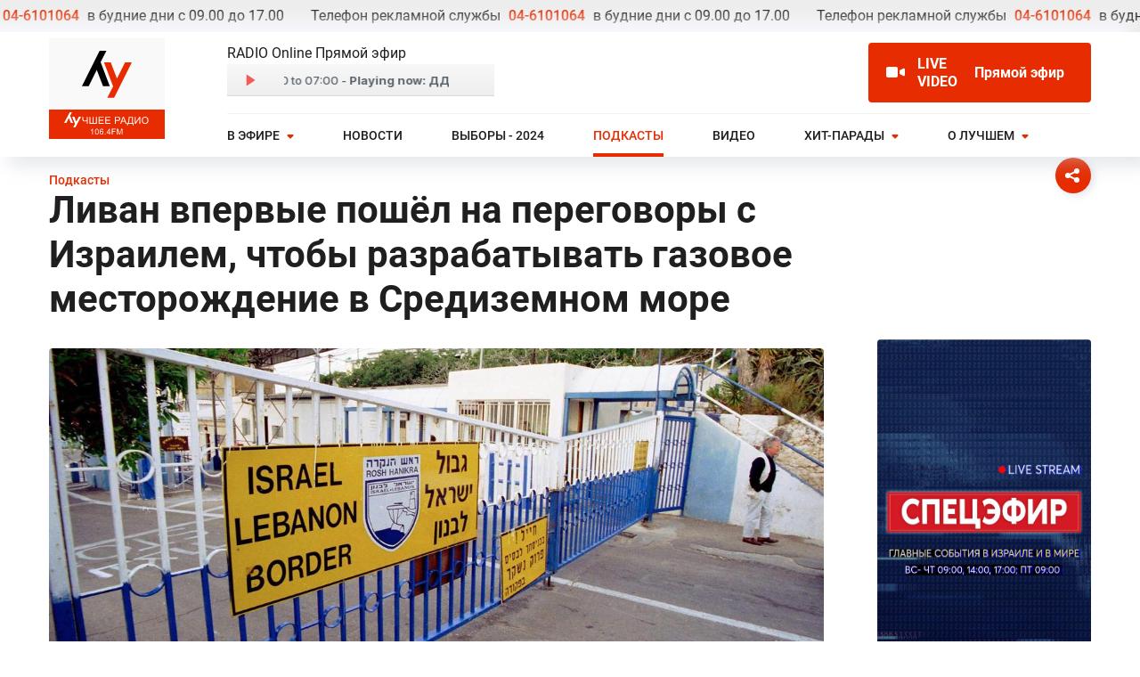

--- FILE ---
content_type: text/html; charset=utf-8
request_url: https://radio1064.co.il/podcasts/livan-vpervye-poshyol-na-peregovory-s-izrailem-chtoby-razrabatyvat-gazovoe-mestorozhdenie-v-sredizemnom-more
body_size: 33553
content:
<!doctype html>
<html data-n-head-ssr lang="ru" prefix="og:http://ogp.me/ns#" data-n-head="%7B%22lang%22:%7B%22ssr%22:%22ru%22%7D,%22prefix%22:%7B%22ssr%22:%22og:http://ogp.me/ns#%22%7D%7D">

<head >
  <title>Ливан впервые пошёл на переговоры с Израилем, чтобы разрабатывать газовое месторождение в Средиземном море - Слушать подкасты онлайн</title><meta data-n-head="ssr" charset="utf-8"><meta data-n-head="ssr" name="viewport" content="width=device-width, initial-scale=1"><meta data-n-head="ssr" name="description" content="Израильское радио на русском языке. Новости Израиля. Прямые эфиры. Аналитика. Музыка."><meta data-n-head="ssr" data-hid="robots" name="robots" content="index, follow"><meta data-n-head="ssr" data-hid="og:site_name" property="og:site_name" content="radio1064.co.il"><meta data-n-head="ssr" data-hid="og:type" property="og:type" content="website"><meta data-n-head="ssr" data-hid="og:locale" property="og:locale" content="ru_IL"><meta data-n-head="ssr" data-hid="twitter:card" property="twitter:card" content="summary_large_image"><meta data-n-head="ssr" name="msapplication-TileColor" content="#00aba9"><meta data-n-head="ssr" name="theme-color" content="#E72C01"><meta data-n-head="ssr" name="cmsmagazine" content="d01d6ca93e4b86389e6f0b7debe1e7c8"><meta data-n-head="ssr" name="verify-admitad" content="dbfef95c0a"><meta data-n-head="ssr" name="google-site-verification" content="w_eAJjXnn_wjPh89j2GTkU2DtQPE_dLRi6KcTm-_9x8"><meta data-n-head="ssr" name="yandex-verification" content="954ad05e4b6531fe"><meta data-n-head="ssr" name="facebook-domain-verification" content="vcztp5aeq2c9e86zod7q6ozhzd4dz6"><meta data-n-head="ssr" data-hid="charset" charset="utf-8"><meta data-n-head="ssr" data-hid="mobile-web-app-capable" name="mobile-web-app-capable" content="yes"><meta data-n-head="ssr" data-hid="apple-mobile-web-app-title" name="apple-mobile-web-app-title" content="radio1064"><meta data-n-head="ssr" data-hid="author" name="author" content="Lepshey"><meta data-n-head="ssr" data-hid="title" name="title" content="Ливан впервые пошёл на переговоры с Израилем, чтобы разрабатывать газовое месторождение в Средиземном море - Слушать подкасты онлайн"><meta data-n-head="ssr" data-hid="og:title" property="og:title" content="Ливан впервые пошёл на переговоры с Израилем, чтобы разрабатывать газовое месторождение в Средиземном море - Слушать подкасты онлайн"><meta data-n-head="ssr" data-hid="twitter:title" property="twitter:title" content="Ливан впервые пошёл на переговоры с Израилем, чтобы разрабатывать газовое месторождение в Средиземном море - Слушать подкасты онлайн"><meta data-n-head="ssr" data-hid="description" name="description" content="★ Ливан впервые пошел на переговоры с “несуществующим государством сионистских оккупантов” Израилем. Причиной стало предполагаемое месторождение газа в 200 милях от берега, которое сможет разрабатывать  ➤ Радио подкасты. ✔ Слушать подкасты За рубежом, Политика бесплатно."><meta data-n-head="ssr" data-hid="og:description" property="og:description" content="★ Ливан впервые пошел на переговоры с “несуществующим государством сионистских оккупантов” Израилем. Причиной стало предполагаемое месторождение газа в 200 милях от берега, которое сможет разрабатывать  ➤ Радио подкасты. ✔ Слушать подкасты За рубежом, Политика бесплатно."><meta data-n-head="ssr" data-hid="twitter:description" property="twitter:description" content="★ Ливан впервые пошел на переговоры с “несуществующим государством сионистских оккупантов” Израилем. Причиной стало предполагаемое месторождение газа в 200 милях от берега, которое сможет разрабатывать  ➤ Радио подкасты. ✔ Слушать подкасты За рубежом, Политика бесплатно."><meta data-n-head="ssr" data-hid="keywords" name="keywords" content="Ливан впервые пошёл на переговоры с Израилем, чтобы разрабатывать газовое месторождение в Средиземном море - Слушать подкасты онлайн"><meta data-n-head="ssr" data-hid="og:image" property="og:image" content="https://radio1064.ams3.cdn.digitaloceanspaces.com/opt/radio-podcasts/November2020/DSMqBmzPqUveG43Am1Kh.jpg"><meta data-n-head="ssr" data-hid="vk:image" property="vk:image" content="https://radio1064.ams3.cdn.digitaloceanspaces.com/opt/radio-podcasts/November2020/DSMqBmzPqUveG43Am1Kh.jpg"><meta data-n-head="ssr" data-hid="twitter:image" property="twitter:image" content="https://radio1064.ams3.cdn.digitaloceanspaces.com/opt/radio-podcasts/November2020/DSMqBmzPqUveG43Am1Kh.jpg"><meta data-n-head="ssr" data-hid="image" itemprop="image" content="https://radio1064.ams3.cdn.digitaloceanspaces.com/opt/radio-podcasts/November2020/DSMqBmzPqUveG43Am1Kh.jpg"><meta data-n-head="ssr" data-hid="og:url" property="og:url" content="https://radio1064.co.il/podcasts/livan-vpervye-poshyol-na-peregovory-s-izrailem-chtoby-razrabatyvat-gazovoe-mestorozhdenie-v-sredizemnom-more"><meta data-n-head="ssr" data-hid="twitter:url" property="twitter:url" content="https://radio1064.co.il/podcasts/livan-vpervye-poshyol-na-peregovory-s-izrailem-chtoby-razrabatyvat-gazovoe-mestorozhdenie-v-sredizemnom-more"><link data-n-head="ssr" rel="apple-touch-icon" sizes="180x180" href="/images/favicon/apple-touch-icon.png"><link data-n-head="ssr" rel="icon" type="image/png" sizes="32x32" href="/images/favicon/favicon-32x32.png"><link data-n-head="ssr" rel="icon" type="image/png" sizes="16x16" href="/images/favicon/favicon-16x16.png"><link data-n-head="ssr" rel="mask-icon" color="#5bbad5" href="/images/favicon/safari-pinned-tab.svg"><link data-n-head="ssr" rel="manifest" href="/site.webmanifest"><link data-n-head="ssr" rel="alternate" type="application/rss+xml" title="Лучшее радио 106.4 FM" href="undefined/feed"><link data-n-head="ssr" rel="preload" href="/fonts/Roboto-Bold.woff2" as="font" type="font/woff2" crossorigin="anonymous"><link data-n-head="ssr" rel="preload" href="/fonts/Roboto-Medium.woff2" as="font" type="font/woff2" crossorigin="anonymous"><link data-n-head="ssr" rel="preload" href="/fonts/Roboto-Regular.woff2" as="font" type="font/woff2" crossorigin="anonymous"><link data-n-head="ssr" rel="manifest" href="/_nuxt/manifest.5f11dba6.json" data-hid="manifest"><script data-n-head="ssr" data-hid="gtm-script">if(!window._gtm_init){window._gtm_init=1;(function(w,n,d,m,e,p){w[d]=(w[d]==1||n[d]=='yes'||n[d]==1||n[m]==1||(w[e]&&w[e][p]&&w[e][p]()))?1:0})(window,navigator,'doNotTrack','msDoNotTrack','external','msTrackingProtectionEnabled');(function(w,d,s,l,x,y){w[x]={};w._gtm_inject=function(i){if(w.doNotTrack||w[x][i])return;w[x][i]=1;w[l]=w[l]||[];w[l].push({'gtm.start':new Date().getTime(),event:'gtm.js'});var f=d.getElementsByTagName(s)[0],j=d.createElement(s);j.async=true;j.src='https://www.googletagmanager.com/gtm.js?id='+i;f.parentNode.insertBefore(j,f);};w[y]('GTM-5XZZ8CB')})(window,document,'script','dataLayer','_gtm_ids','_gtm_inject')}</script><link rel="preload" href="/_nuxt/1d27092.js" as="script"><link rel="preload" href="/_nuxt/9dca82b.js" as="script"><link rel="preload" href="/_nuxt/5975a13.js" as="script"><link rel="preload" href="/_nuxt/9d5cd7f.js" as="script"><link rel="preload" href="/_nuxt/8ba615e.js" as="script"><link rel="preload" href="/_nuxt/37b061f.js" as="script"><link rel="preload" href="/_nuxt/62cfe34.js" as="script"><style data-vue-ssr-id="0b3fb090:0 3191d5ad:0 194804ef:0 13242522:0 2f02ed0f:0 3ebe9e6f:0 3fe603ef:0 969c0ee2:0 21483a9a:0 476f5dd5:0 a79f6d30:0 3e8338bc:0 64f00fda:0 12e02351:0 6be5cd0d:0 34d24135:0 7fac0f95:0 1be9124f:0 23f00e61:0 185ba641:0 c79a4866:0 00e36461:0">html{font-family:"Roboto",sans-serif;font-size:16px;line-height:24px;color:#1f1f1f;-ms-text-size-adjust:100%;-webkit-text-size-adjust:100%;-moz-osx-font-smoothing:grayscale;-webkit-font-smoothing:antialiased;box-sizing:border-box}body,html{height:100%}body{width:100%}button{font-family:"Roboto",sans-serif}*,:after,:before{box-sizing:border-box;margin:0}img{display:block;margin:0}.page,img{max-width:100%}.page{min-height:100vh;display:flex;flex-direction:column;flex:0 0 auto}.page__content{flex:1 0 auto;position:relative}.page__footer{order:3}.errorPage{padding-top:250px;min-height:400px;padding-bottom:100px;position:relative;left:auto;top:auto;right:auto;bottom:auto;text-align:center}@media screen and (max-width:1023px){.errorPage{padding-top:160px}}@media screen and (max-width:767px){.errorPage{padding-top:100px}}.pageWrapper{padding-top:165px;min-height:400px}.pageWrapper h1{margin-top:50px}@media screen and (max-width:1023px){.pageWrapper h1{margin-top:30px}}@media screen and (max-width:1023px){.pageWrapper{padding-top:103px}}@media screen and (max-width:767px){.pageWrapper{padding-top:158px}}.pageSubtitle{color:#e72c01;font-size:14px;line-height:18px;font-weight:500;padding-top:28px}.pageSubtitle+h1{margin-top:0}.container{max-width:1230px;width:100%;margin:0 auto;padding:0 30px}@media screen and (max-width:400px){.container{padding:0 15px}}@media screen and (max-width:767px){.container{padding:0 27px}}.container--big{max-width:1290px}.pageFade-enter-active,.pageFade-leave-active{transition:opacity .03s linear}.pageFade-enter,.pageFade-leave-to{opacity:0}.lazyloaded{opacity:1!important}#mc-container .cc .mc-expanded .mc-text-cnt .mc-text-wrap,#mc-container .cc .mc-text-wrap,.mc-complaint div.mc-text-wrap{box-shadow:none!important;border:1px solid #f1f1f1!important}#mc-container .cc .mc-useract{display:none}#mc-container .cc .mc-submit-cnt button.mc-submit{display:inline-block!important;padding:5px 20px!important;background:#fff!important;cursor:pointer!important;outline:none!important;position:relative!important;font-size:14px!important;line-height:16px!important;height:42px!important;text-align:center!important;text-decoration:none!important;letter-spacing:0!important;color:#fff!important;border-radius:30px!important;border:1px solid #e72c01!important;background:#e72c01!important;font-weight:500!important;min-width:170px!important;font-family:"Roboto",sans-serif!important;box-shadow:none!important;transition:border-color .2s ease,background-color .2s ease,color .2s ease!important}#mc-container .cc .mc-submit-cnt button.mc-submit:focus,#mc-container .cc .mc-submit-cnt button.mc-submit:hover{background:#cd2600!important;border-color:#cd2600!important;color:#fff!important}#mc-container .mc-dropdown-menu{background:#fff!important;box-shadow:8px 8px 16px 0 rgba(31,31,31,.25)!important;border-radius:5px!important;border:none!important}#mc-container .cc .mc-dropdown-menu li a{color:#000!important;transition:background-color .2s ease!important}#mc-container .cc .mc-dropdown-menu li a:hover{background:#f1f1f1!important}.cc .mc-head .mc-logo{opacity:0!important;visibility:hidden!important;pointer-events:none!important}@font-face{font-family:"Roboto";src:url(/fonts/Roboto-Medium.woff2) format("woff2"),url(/fonts/Roboto-Medium.woff) format("woff");font-weight:500;font-style:normal;font-display:swap}@font-face{font-family:"Roboto";src:url(/fonts/Roboto-Bold.woff2) format("woff2"),url(/fonts/Roboto-Bold.woff) format("woff");font-weight:700;font-style:normal;font-display:swap}@font-face{font-family:"Roboto";src:url(/fonts/Roboto-Regular.woff2) format("woff2"),url(/fonts/Roboto-Regular.woff) format("woff");font-weight:400;font-style:normal;font-display:swap}h1{font-size:42px;line-height:50px;font-weight:700;margin-bottom:20px;margin-top:22px}@media screen and (max-width:1023px){h1{font-size:38px;line-height:42px}}@media screen and (max-width:767px){h1{font-size:32px;line-height:36px}}h2{font-size:42px;line-height:48px;font-weight:700;margin-bottom:22px}@media screen and (max-width:1200px){h2{font-size:44px;line-height:48px}}@media screen and (max-width:1023px){h2{font-size:38px;line-height:42px}}@media screen and (max-width:767px){h2{font-size:28px;line-height:32px;margin-bottom:10px}}h3{font-size:32px;line-height:38px;font-weight:700;margin-bottom:30px}@media screen and (max-width:767px){h3{font-size:20px;line-height:26px;margin-bottom:10px}}h4{font-size:24px;line-height:26px;font-weight:500;margin-bottom:15px}a{color:#1f1f1f;text-decoration:underline;-webkit-text-decoration-color:transparent;text-decoration-color:transparent;transition:-webkit-text-decoration-color .1s ease;transition:text-decoration-color .1s ease;transition:text-decoration-color .1s ease,-webkit-text-decoration-color .1s ease}a:hover{text-decoration:underline}ul{list-style:none;padding:0}ul:not(.not-list) li{position:relative;margin-bottom:16px}ul+p{margin-top:24px}p{margin-bottom:8px}p:last-child{margin-bottom:0}p+h2,p+h3{margin-top:35px}p+h4,p+h5,p+h6{margin-top:20px}.text-content img{margin-bottom:25px}.text-content *+img,.text-content p>img{margin-top:30px}.text-content ol,.text-content ul{margin-left:20px}.text-content ol li,.text-content ul li{margin-bottom:10px}.text-content ul li{position:relative}.text-content ul li:before{content:"";width:6px;height:6px;background:#e72c01;border-radius:50%;display:block;position:absolute;left:-15px;top:9px}.text-content a{color:#1f1f1f;text-decoration:underline;-webkit-text-decoration-color:#1f1f1f;text-decoration-color:#1f1f1f;transition:-webkit-text-decoration-color .1s ease;transition:text-decoration-color .1s ease;transition:text-decoration-color .1s ease,-webkit-text-decoration-color .1s ease}.text-content a:hover{-webkit-text-decoration-color:transparent;text-decoration-color:transparent}.text-content iframe{max-width:100%}table{width:100%;border:0;border-collapse:collapse;border-spacing:0}table tr{border:0;height:auto!important}table tr td{border:0;padding:10px 0;height:59px!important;border-bottom:1px solid hsla(0,0%,84.7%,.35)}table tr td:last-child{text-align:right}.btn{display:inline-block;padding:12px 20px;background:#fff;cursor:pointer;outline:none;position:relative;font-size:14px;line-height:16px;text-align:center;text-decoration:none!important;letter-spacing:0;color:#fff;border-radius:30px;border:1px solid #e72c01;background:#e72c01;font-weight:500;min-width:170px;font-family:"Roboto",sans-serif;box-shadow:none;transition:border-color .2s ease,background-color .2s ease,color .2s ease}.btn:focus,.btn:hover{background:#cd2600;border-color:#cd2600;color:#fff}.btn--big{font-size:16px;line-height:20px;height:48px;min-width:200px}.btn--transparent{background:transparent;color:#cd2600}.btn--white{border-color:#fff;background:transparent;color:#fff}.btn--white:focus,.btn--white:hover{background:#fff;border-color:#fff;color:#e72c01}
.nuxt-progress{position:fixed;top:0;left:0;right:0;height:2px;width:0;opacity:1;transition:width .1s,opacity .4s;background-color:#e72c01;z-index:999999}.nuxt-progress.nuxt-progress-notransition{transition:none}.nuxt-progress-failed{background-color:red}
.adInfoLine{background:rgba(31,31,31,.08);color:#1f1f1f;font-size:16px;line-height:16px;white-space:nowrap;padding:10px 0;position:absolute;overflow:hidden;z-index:999;left:0;right:0;top:0;min-height:36px;width:100%;transition:background-color .2s ease,color .2s ease}.adInfoLine a{color:#e72c01;font-weight:500;margin:0 5px}.adInfoLine__text{display:none}.isMainPage .adInfoLine{background:#fff;color:#1f1f1f}@media screen and (max-width:767px){.adInfoLine{font-size:10px;line-height:14px;padding:3px 0;min-height:20px;display:none}}.adInfoLine .marquee-text-text{padding:0 15px}
.header{position:absolute;left:0;right:0;top:36px;width:100%;box-shadow:-10px -10px 20px 0 #fafbff,10px 8px 20px 0 rgba(166,171,189,.35);padding-top:7px;background:#fff;transform:translateZ(0);transition:box-shadow .1s linear,background-color .1s linear;z-index:99999}.header.fixed{position:fixed;background:#fff;top:0}@media screen and (max-width:1023px){.header{padding:0}}@media screen and (max-width:767px){.header{top:0;padding:23px 0}}.isMainPage .header{box-shadow:none;background:transparent}.isMainPage .header .header__logo--white{opacity:1;visibility:visible}.isMainPage .header .header__logo--dark{opacity:0;visibility:hidden}@media screen and (max-width:767px){.isMainPage .header{background:rgba(0,0,0,.63922)}}.header.active,.header.fixed{box-shadow:-10px -10px 20px 0 #fafbff,10px 8px 20px 0 rgba(166,171,189,.35);background:#fff}.header.active .header__logo--white,.header.fixed .header__logo--white{opacity:0;visibility:hidden}.header.active .header__logo--dark,.header.fixed .header__logo--dark{opacity:1;visibility:visible}.header__logo-wrapper{min-width:130px;margin-right:70px;position:relative;height:115px}@media screen and (max-width:1023px){.header__logo-wrapper{margin-top:5px;margin-bottom:5px;height:auto;min-width:65px;max-width:65px;min-height:52.14px;margin-right:10px}}.header__logo{display:block}.header__logo--mobile{display:none}.header__logo--dark,.header__logo--white{transition:opacity .2s ease,visibility .2s ease}.header__logo--white{position:absolute;left:0;top:0;opacity:0;visibility:hidden}.header__wrapper{display:flex;justify-content:space-between}@media screen and (max-width:1023px){.header__wrapper{align-items:center}}.header__content{width:100%}.header__top{display:flex;justify-content:space-between;padding-top:5px;padding-bottom:12px;border-bottom:1px solid hsla(0,0%,84.7%,.35)}@media screen and (max-width:1023px){.header__top{border:0;padding:4px 0}}.header__top__group{display:flex;flex-flow:row;justify-content:space-between;width:100%}@media screen and (max-width:768px){.header__top__group{flex-flow:column}}.header__time{align-self:center;padding:0 10px;margin:0 auto}@media screen and (max-width:768px){.header__logo--dark,.header__logo--white{display:none}.header__logo--mobile{display:block}.header__top__group .liveButton{display:none!important}.live_button_mobile_wrapper .player__info{display:none}.active .header__logo-wrapper{width:100%;flex-grow:1;display:flex;flex-flow:row;justify-content:center;max-width:100%;padding-left:54px}.active .header__content{width:auto}.active .header__top__group{display:none}}
.liveButton{display:inline-flex;background:rgba(31,31,31,.1);color:#1f1f1f;padding:5px 20px;border-radius:4px;text-decoration:none!important;align-items:center;transition:background-color .2s ease,color .2s ease;margin-left:auto;max-width:350px}@media screen and (max-width:1023px){.liveButton{padding:7px 9px}}.liveButton:focus,.liveButton:hover{background:rgba(31,31,31,.3)}.isMainPage .liveButton{color:#fff;background:rgba(31,31,31,.2)}.isMainPage .liveButton:focus,.isMainPage .liveButton:hover{background:rgba(31,31,31,.4)}.fixed .liveButton{background:rgba(31,31,31,.1);color:#1f1f1f}.fixed .liveButton:focus,.fixed .liveButton:hover{background:rgba(31,31,31,.3)}.liveButton.active{background:#e72c01!important;color:#fff!important}.liveButton.active .liveButton__icon svg g{fill:#fff}.liveButton.active:focus,.liveButton.active:hover{background:#cd2600}.liveButton__icon{min-width:21px;margin-right:14px}@media screen and (max-width:767px){.liveButton__icon{margin-right:5px}}.liveButton__icon svg g{transition:fill .2s ease}.liveButton__text{font-size:16px;line-height:20px;font-weight:700;display:flex;align-items:center}@media screen and (max-width:1023px){.liveButton__text{font-size:15px}}.liveButton__title{text-transform:uppercase;margin-right:14px}.liveButton__description-wrapper{overflow:hidden;max-width:226px}.liveButton__description{white-space:nowrap;font-size:0;line-height:0}.liveButton__description.show .liveButton__description-text{-webkit-animation:showText 15s linear infinite;animation:showText 15s linear infinite}@media screen and (max-width:1023px){.liveButton__description{white-space:normal}}.liveButton__description-text{display:inline-block;width:auto;white-space:nowrap;padding-right:10px;padding-left:5px;font-size:16px;line-height:20px;font-weight:700}@media screen and (max-width:1023px){.liveButton__description-text{white-space:normal}}@-webkit-keyframes showText{0%{transform:translateX(0)}20%{transform:translateX(0)}to{transform:translateX(-100%)}}@keyframes showText{0%{transform:translateX(0)}20%{transform:translateX(0)}to{transform:translateX(-100%)}}
.burger{display:none;position:relative;outline:0;background:none;box-shadow:none;border:0;margin-left:15px;align-self:center;padding:10px 0}@media screen and (max-width:1023px){.burger{display:block}}.burger__wrapper{display:block;position:relative;width:28px;height:18px;margin-left:auto;margin-right:auto}.burger__line{position:absolute;display:block;width:100%;height:2px;border-radius:2px;top:50%;margin-top:-1px;background-color:#1f1f1f;transition:transform .2s ease,background-color .2s ease,opacity .2s ease}.isMainPage .burger__line{background-color:#fff}.active .burger__line,.fixed .burger__line{background-color:#1f1f1f}.burger__line:first-child{transform:translateY(-7px)}.active .burger__line:first-child{transform:translateY(0) rotate(45deg)!important}.active .burger__line:nth-child(2){transform:scaleX(.1)!important}.burger__line:nth-child(3){transform:translateY(7px)}.active .burger__line:nth-child(3){transform:translateY(0) rotate(-45deg)!important}.burger__indicator{width:12px;height:12px;background:#e72c01;border-radius:50%;position:absolute;top:4px;right:-6px;pointer-events:none;display:none;border:2px solid #fff}.burger__indicator.active{display:block}.isMainPage .burger__indicator{border:2px solid transparent;width:8px;height:8px;top:6px;right:-4px}@media screen and (min-width:1024px){.burger__indicator{display:none!important}}
@media screen and (max-width:1023px){.menu{position:absolute;left:0;right:0;top:100%;background:#fff;opacity:0;visibility:hidden;height:calc(100vh - 66px);padding-top:30px;padding-bottom:60px;overflow:auto;transition:opacity .2s linear,visibility .2s linear}.menu.active{opacity:1;visibility:visible}}.menu__list{display:flex;margin-right:-20px;margin-left:-20px}@media screen and (max-width:1023px){.menu__list{margin:0;display:block}}.menu__item{position:relative;margin-right:20px}@media screen and (max-width:1400px){.menu__item{margin-right:15px}}@media screen and (max-width:1200px){.menu__item{margin-right:0}}@media screen and (max-width:1023px){.menu__item{margin:0}}@media screen and (min-width:1024px){.menu__item:hover .menu__link{color:#e72c01}.menu__item:hover .menu__dropdown{opacity:1;visibility:visible;transform:translateZ(0)}}.menu__link{display:flex;align-items:center;font-size:14px;line-height:18px;font-weight:500;color:#1f1f1f;text-transform:uppercase;padding:15px 20px;text-decoration:none!important;transition:color .4s ease;position:relative}@media screen and (max-width:1200px){.menu__link{padding:15px}}@media screen and (max-width:1023px){.menu__link{padding-top:15px;padding-bottom:15px;border-bottom:1px solid hsla(0,0%,84.7%,.35)}}.menu__link--has-submenu{padding-right:36px}.isMainPage .menu__link{color:#fff}.active .menu__link,.fixed .menu__link{color:#1f1f1f}.menu__link:hover{color:#e72c01}.menu__link:before{content:"";width:calc(100% - 40px);height:4px;background:#e72c01;position:absolute;left:20px;bottom:0;pointer-events:none;opacity:0;transition:opacity .4s ease}@media screen and (max-width:1023px){.menu__link:before{display:none}}.menu__link.nuxt-link-active{color:#e72c01}.menu__link.nuxt-link-active:before{opacity:1}.menu__arrow{padding:0;border:0;outline:none;box-shadow:none;position:absolute;z-index:2;background:transparent;right:20px;top:23px;display:flex;align-items:center;justify-content:center}.menu__arrow svg{display:block;margin:0}@media screen and (max-width:1200px){.menu__arrow{right:15px}}@media screen and (min-width:1024px){.menu__arrow{pointer-events:none}}@media screen and (max-width:1023px){.menu__arrow{width:40px;height:40px;top:4px}}@media screen and (max-width:1023px){.menu__arrow.active{transform:rotate(180deg)}.menu__arrow.active+.menu__dropdown{display:block}}.menu__dropdown{background:#f9f9f9}@media screen and (max-width:1023px){.menu__dropdown{display:none}}@media screen and (min-width:1024px){.menu__dropdown{position:absolute;left:-15px;padding:15px 0;top:100%;background:#fff;box-shadow:8px 8px 16px 0 rgba(31,31,31,.25);border-radius:5px;min-width:210px;opacity:0;visibility:hidden;transform:translateY(10px) translateZ(0);transition:opacity .2s ease,visibility .2s ease,transform .2s ease}}.menu__submenu-item{position:relative}.menu__submenu-link{display:block;padding:10px 25px;font-weight:500;text-decoration:none!important;transition:color .2s ease}.menu__submenu-link.nuxt-link-active,.menu__submenu-link:hover{color:#e72c01}.menu__submenu-link--exact.nuxt-link-active{color:#1f1f1f}.menu__submenu-link--exact.nuxt-link-exact-active{color:#e72c01}.menu__submenu-live{position:absolute;left:15px;top:50%;transform:translateY(-50%)}.menu__live,.menu__submenu-live{width:6px;height:6px;background:#e72c01;border-radius:50%;pointer-events:none}.menu__live{margin-left:5px}@media screen and (min-width:1024px){.menu__live{display:none!important}}.menu__link.opened .menu__live{display:none!important}@media screen and (max-width:767px){.burger__line,.fixed .burger__line,.isMainPage .burger__line{background-color:#ea242b}.burger{margin-right:6px}.burger__wrapper{width:33px}.burger__line{border-radius:3px}.burger__line:first-child{transform:translateY(-10px);height:6px}.burger__line:nth-child(2){height:5px}.burger__line:nth-child(3){transform:translateY(9px);height:6px}}
.social{position:absolute;top:225px;left:calc(50% - 685px);z-index:9}.social__overflow{position:fixed;display:block;top:0;left:0;width:100vw;height:100vh;background:rgba(0,0,0,.4);z-index:2;opacity:0;visibility:hidden;transition:opacity .2s ease,visibility .2s ease}.social--active .social__overflow{opacity:1;visibility:visible}@media screen and (max-width:1400px){.social{top:177px;left:auto;right:calc(50% - 585px)}}@media screen and (max-width:1250px){.social{right:30px}}@media screen and (max-width:1023px){.social{top:110px;right:24px}}@media screen and (max-width:767px){.social{top:155px;right:10px}}.social__item{display:block;padding:0;border:0;width:40px;min-width:40px;height:40px;border-radius:50%;box-shadow:3px 2px 10px 0 rgba(166,171,189,.35);margin-bottom:15px}.social__item svg{display:block;margin:0}.social__item svg circle,.social__item svg path{transition:fill .3s ease}.social__item:hover circle{fill:#e72c01}.social__item:hover path{fill:#fff}.social__dropdown-button{display:none;padding:0;border:0;width:40px;min-width:40px;height:40px;border-radius:50%;cursor:pointer;box-shadow:3px 2px 10px 0 rgba(166,171,189,.35);margin-bottom:15px;position:relative;z-index:5}.social__dropdown-button svg{display:block;margin:0}@media screen and (max-width:1400px){.social__dropdown-button{display:block}}.social__wrapper{position:relative;z-index:5}@media screen and (max-width:1400px){.social__wrapper{position:absolute;top:100%;left:0;opacity:0;visibility:hidden;transform:translateY(10px);transition:opacity .2s ease,visibility .2s ease,transform .2s ease}.social--active .social__wrapper{opacity:1;visibility:visible;transform:translateY(0)}}
.podcastPage__header{width:100%;max-width:870px;margin-bottom:9px}.podcastPage__image{width:100%;height:340px;position:relative;overflow:hidden;border-radius:4px;background:#d8d8d8;margin-bottom:30px;margin-right:30px}.podcastPage__image img{position:absolute;left:0;top:0;height:100%;width:100%;-o-object-fit:cover;object-fit:cover;-o-object-position:center center;object-position:center center;opacity:0;transition:opacity .2s ease,transform .6s ease}@media screen and (max-width:480px){.podcastPage__image{height:auto;padding-top:59%}}.podcastPage__wrapper{display:flex;justify-content:space-between;padding-bottom:33px}@media screen and (max-width:1200px){.podcastPage__wrapper{display:block}}.podcastPage__col-left{width:100%;padding-top:10px;max-width:870px}.podcastPage__col-right{min-width:240px;max-width:240px;margin-left:30px}@media screen and (max-width:1200px){.podcastPage__col-right{margin:0;padding-top:30px;min-width:auto;max-width:100%}}.podcastPage__description{margin-bottom:30px}.podcastPage .share,.podcastPage__info-text,.podcastPage__list{margin-bottom:20px}
.podcast{width:100%;display:flex;align-items:center;border-bottom:1px solid #d8d8d8;padding:17px 0}.podcast:hover .podcast__volume{z-index:9}.podcast:last-child{border-bottom:0}@media screen and (max-width:767px){.podcast{padding:14px 0}}.podcast audio{width:100%;margin-bottom:10px;outline:none;display:none}.podcast__number{color:#e72c01;font-weight:500;font-size:16px;line-height:20px}@media screen and (max-width:767px){.podcast__number{font-size:12px;line-height:14px}}.podcast__image{width:64px;min-width:64px;height:64px;position:relative;overflow:hidden;border-radius:4px;background:#d8d8d8;margin-right:14px}@media screen and (max-width:767px){.podcast__image{width:52px;min-width:52px;height:52px;margin-right:10px}}.podcast__image img{position:absolute;left:0;top:0;height:100%;width:100%;-o-object-fit:cover;object-fit:cover;-o-object-position:center center;object-position:center center;opacity:0;transition:opacity .2s ease,transform .6s ease}.podcast__player{margin-right:24px;position:relative}.podcast__info{margin-right:15px;width:100%;overflow:hidden}@media screen and (max-width:767px){.podcast__info{margin-right:10px;position:relative}}.podcast__title{color:#1f1f1f;font-size:16px;line-height:20px;font-weight:700;margin-bottom:10px}@media screen and (max-width:767px){.podcast__title{font-size:12px;line-height:16px}}.podcast__description{font-size:85%;line-height:140%;padding-top:1rem;color:#404040}.podcast__time{font-size:14px;line-height:20px;color:rgba(31,31,31,.45);display:flex;justify-content:space-between;padding-top:5px}@media screen and (max-width:767px){.podcast__time{font-size:12px;line-height:16px}}@media screen and (max-width:767px){.podcast__player{margin-right:10px}}.podcast__progress{width:100%;height:6px;border-radius:3px;overflow:hidden;background:#e8e8e8;position:relative;cursor:pointer}.podcast__progress:before{content:"";position:absolute;left:0;top:0;right:0;width:100%;height:100%;z-index:4}.podcast__progress-loading-bar{background:#b4b4b4;transform:translateX(-3px);z-index:1}.podcast__progress-bar,.podcast__progress-loading-bar{width:0;height:6px;border-radius:3px;position:absolute;left:0;top:0;transition:width .1s linear}.podcast__progress-bar{background:#e72c01;z-index:2}.podcast__volume{width:45px;height:40px;background:transparent;position:relative;z-index:5}@media screen and (max-width:1200px){.podcast__volume{display:none}}.podcast__volume:hover{z-index:9}.podcast__volume:hover .podcast__volume-popup{opacity:1;visibility:visible;transform:translateY(0)}.podcast__volume-button{display:flex;align-items:center;justify-content:center;padding:0;width:45px;height:40px;background:transparent;border:0;cursor:pointer;outline:none;box-shadow:none;background:url(/images/ico-volume-on.svg) no-repeat 50%}.podcast__volume-button svg{display:block}.podcast__volume-popup{display:block;position:absolute;background:#fff;box-shadow:0 8px 15px 0 rgba(166,171,189,.75);z-index:3;border-radius:2px;overflow:hidden;width:36px;height:155px;left:3px;top:100%;opacity:0;visibility:hidden;transform:translateY(5px);transition:opacity .2s ease,visibility .2s ease,transform .2s ease}.podcast__volume-wrapper{width:36px;height:110px}.podcast__volume-slider{height:4px;width:110px;transform-origin:60px 45px;transform:rotate(-90deg);-webkit-appearance:none;background:#e72c01;border-radius:2px;outline:none}.podcast__volume input{background:transparent;cursor:pointer}.podcast__volume input::-webkit-slider-thumb{-webkit-appearance:none;appearance:none;width:8px;height:8px;border:0;border-radius:50%;cursor:pointer;background:transparent;background:url(/images/ico-slider.svg) no-repeat 50%;box-shadow:none}.podcast__volume input::-moz-range-thumb{-moz-appearance:none;appearance:none;width:8px;height:8px;border:0;border-radius:50%;cursor:pointer;background:transparent;background:url(/images/ico-slider.svg) no-repeat 50%;box-shadow:none}.podcast__volume-off{display:flex;align-items:center;justify-content:center;padding:0;width:36px;height:36px;background:transparent;border:0;cursor:pointer;box-shadow:none;position:absolute;bottom:0;left:0;outline:none}.podcast__volume-off svg{display:block;transition:fill .2s ease;margin-left:2px}.podcast__volume-off:hover svg{fill:#bdbbbb}.podcast__volume-off.active svg{fill:#e72c01}.podcast__volume-slider-bg{background:#dedede;border-radius:2px;width:4px;height:110px;position:absolute;left:15px;top:8px}.podcast__volume-slider-bar{display:block;background:#e72c01;border-radius:2px;width:4px;bottom:0;position:absolute;left:0}.podcastPlayer{position:relative}.podcastPlayer audio{display:none}.podcastPlayer__button{display:block;padding:0;border:0;width:48px;min-width:48px;height:48px;border-radius:50%;background:#fff;box-shadow:-5px -5px 10px 0 rgba(250,251,255,.5),5px 5px 10px 0 rgba(166,171,189,.5);cursor:pointer;position:relative;z-index:1;outline:none;transition:background .2s ease}.podcastPlayer__button:hover{background:#f8f8f8}@media screen and (max-width:767px){.podcastPlayer__button{width:36px;min-width:36px;height:36px}}.podcastPlayer__play-icon{content:"";width:20px;height:20px;position:absolute;left:15px;top:15px;background:url(/images/ico-play-black.svg) no-repeat 50%;opacity:0;visibility:hidden;transition:opacity .1s linear,visibility .1s linear}.podcastPlayer__play-icon.visible{opacity:1;visibility:visible}@media screen and (max-width:767px){.podcastPlayer__play-icon{background-size:contain;width:12px;height:12px;left:13px;top:12px}}.podcastPlayer__pause-icon{content:"";width:20px;height:20px;position:absolute;left:13px;top:14px;background:url(/images/ico-pause-gray.svg) no-repeat 50%;opacity:0;visibility:hidden;transition:opacity .1s linear,visibility .1s linear}.podcastPlayer__pause-icon.visible{opacity:1;visibility:visible}@media screen and (max-width:767px){.podcastPlayer__pause-icon{background-size:contain;width:12px;height:12px;left:12px;top:12px}}.podcastPlayer__progress{position:absolute;left:0;top:0;width:100%;height:100%;z-index:1;pointer-events:none}.podcastPlayer__progress--isVisible svg path{transition:.1s ease!important}
.loading-icon{display:block;width:60%;height:60%;position:absolute;left:20%;top:20%;border-radius:50%;pointer-events:none;opacity:0;visibility:hidden;transition:opacity .2s linear,visibility .2s linear}.loading-icon.visible{opacity:1;visibility:visible}.loading-icon:before{content:"";width:100%;height:100%;position:absolute;display:block;left:0;top:0;border-radius:50%;border-color:transparent #e72c01;border-style:solid;border-width:2px;-webkit-animation:rotate 1s ease infinite;animation:rotate 1s ease infinite}.loading-icon--white:before{border-left:2px solid #fff;border-right:2px solid #fff}@-webkit-keyframes rotate{0%{transform:rotate(-1turn)}}@keyframes rotate{0%{transform:rotate(-1turn)}}
.textScroll{width:100%;white-space:nowrap;overflow:hidden;text-overflow:ellipsis}
.share{position:relative;display:flex;align-items:center}.share button{margin-right:10px;padding:0;border:0;box-shadow:none;cursor:pointer;background:transparent}.share__title{font-size:16px;line-height:20px;color:rgba(31,31,31,.45);margin-right:20px}.share__buttons{display:flex}.share__button{display:flex;align-items:center;justify-content:center;cursor:pointer;height:36px;width:80px;border-radius:18px;margin-right:10px;transition:background-color .2s ease;outline:none;border:0;box-shadow:none}@media screen and (max-width:767px){.share__button{width:70px}}@media screen and (max-width:480px){.share__button{width:36px}}.share__button:last-child{margin:0}.share__button svg{display:block;margin:0}.share__button--fb{background:#1977f3}.share__button--fb:focus,.share__button--fb:hover{background:#156de0}.share__button--ok{background:#f7931e}.share__button--ok:focus,.share__button--ok:hover{background:#e2871b}.share__button--twitter{background:#1ea1f1}.share__button--twitter:focus,.share__button--twitter:hover{background:#0786d4}.share__button--native{background:#1ea1f1}.share__button--native:focus,.share__button--native:hover{background:#0786d4}
.bannerSide{margin-bottom:20px}.bannerSide__link{display:block}@media screen and (max-width:1200px){.bannerSide__link{max-width:400px;margin:0 auto}}.bannerSide__image{min-width:240px;width:240px;height:400px;overflow:hidden;background:#d8d8d8;position:relative;border-radius:4px}@media screen and (max-width:1200px){.bannerSide__image{width:100%;height:auto;padding-top:60%;margin:0 auto}}.bannerSide__image img{position:absolute;left:0;top:0;width:100%;height:100%;-o-object-fit:cover;object-fit:cover;-o-object-position:center center;object-position:center center}
.podcastsList{padding-bottom:33px}.podcastsList__wrapper{display:flex;flex-wrap:wrap;margin-left:-7.5px;margin-right:-7.5px}@media screen and (max-width:767px){.podcastsList__wrapper{display:block;margin:0}}.podcastsList__wrapper .podcastCard{margin:0 7.5px 15px;width:calc(33.33% - 15px);min-width:calc(33.33% - 15px);max-width:calc(33.33% - 15px)}@media screen and (max-width:1023px){.podcastsList__wrapper .podcastCard{width:calc(50% - 15px);min-width:calc(50% - 15px);max-width:calc(50% - 15px)}}@media screen and (max-width:767px){.podcastsList__wrapper .podcastCard{min-width:auto;max-width:100%;width:100%;margin:0 auto 15px}}
.podcastCard{display:block;padding:20px;border-radius:6px;overflow:hidden;text-decoration:none!important;position:relative;margin:0 auto 15px;background:#fff;box-shadow:-10px -10px 20px 0 #fafbff,10px 8px 20px 0 rgba(166,171,189,.75);min-height:370px}@media screen and (max-width:767px){.podcastCard{padding:10px 10px 20px;min-height:auto}}.podcastCard:hover .podcastCard__image img{transform:scale(1.05)}.podcastCard__tags{position:absolute;bottom:10px;left:10px;display:flex;flex-wrap:wrap;margin-left:-2.5px;margin-right:-2.5px}.podcastCard__tag{color:#fff;font-size:14px;line-height:16px;border-radius:2px;font-weight:500;background:#e72c01;padding:2px 4px;margin:2.5px}.podcastCard__image{width:100%;height:200px;position:relative;overflow:hidden;border-radius:4px;background:#d8d8d8}.podcastCard__image img{position:absolute;left:0;top:0;height:100%;width:100%;-o-object-fit:cover;object-fit:cover;-o-object-position:center center;object-position:center center;opacity:0;transition:opacity .2s ease,transform .6s ease}@media screen and (max-width:767px){.podcastCard__image{height:180px}}.podcastCard__content{width:100%;margin-top:auto;padding:15px 10px 7px;position:relative;z-index:2}@media screen and (max-width:767px){.podcastCard__content{padding:10px 0 0}}.podcastCard__title{color:#1f1f1f;font-size:24px;line-height:28px;font-weight:500;margin-bottom:6px}@media screen and (max-width:1023px){.podcastCard__title{font-size:22px;line-height:26px}}@media screen and (max-width:767px){.podcastCard__title{font-size:20px;line-height:24px;margin-bottom:10px;font-weight:700}}.podcastCard__counter{font-size:14px;line-height:18px;color:rgba(31,31,31,.5);margin-bottom:6px}@media screen and (max-width:767px){.podcastCard__counter{color:#1f1f1f;font-size:12px;line-height:14px}}@media screen and (max-width:767px){.podcastCard__description{font-size:14px;line-height:18px}}
.banner__link{color:#fff;text-decoration:none!important;display:block;width:100%;position:relative;display:flex;flex-direction:column;justify-content:flex-end;padding:30px 0}@media screen and (max-width:767px){.banner__link{min-height:250px}}.banner__text{position:relative;z-index:2;max-width:640px}.banner__title{font-size:42px;line-height:48px;font-weight:500;margin-bottom:9px}@media screen and (max-width:767px){.banner__title{font-size:26px;line-height:30px}}.banner__description{font-size:16px;line-height:28px;color:hsla(0,0%,100%,.6)}@media screen and (max-width:767px){.banner__description{color:#fff}}.banner__image{width:100%;height:100%;left:0;top:0;right:0;overflow:hidden;background:#d8d8d8}.banner__image img{width:100%;height:100%;-o-object-fit:cover;object-fit:cover;-o-object-position:center center;object-position:center center;opacity:0;transition:opacity .2s ease}
.live_button_mobile_wrapper{display:none}@media screen and (max-width:768px){.live_button_mobile_wrapper{display:flex;position:fixed;bottom:12%;left:0;z-index:111111;flex-flow:row;align-items:center;width:100%;justify-content:space-around;padding:0 15%}.live_button_mobile_wrapper.header_active{flex-flow:row;width:100%;right:0;padding:0 27px;bottom:27px;justify-content:space-around}}.liveButtonMobile{display:flex;flex-flow:column-reverse;align-items:center}.liveButtonMobile__icon{padding-left:4px}.liveButtonMobile__label{background:#797574;padding:2px 7px;margin-top:-2px;color:#fff;font-size:16px;font-weight:700;border-radius:1rem;border:3px solid #fff;line-height:100%;letter-spacing:.275px}.liveButtonMobile.active .liveButtonMobile__icon__coloredpart{fill:#eb2020}.liveButtonMobile.active .liveButtonMobile__label{background:#eb2020}
.footer{padding-top:50px}@media screen and (max-width:1023px){.footer{flex-wrap:wrap}}.footer__top{display:flex;justify-content:space-between;margin-left:-15px;margin-right:-15px}@media screen and (max-width:1023px){.footer__top{flex-wrap:wrap}}@media screen and (max-width:767px){.footer__top{display:none}}.footer__col{padding:0 15px;max-width:300px}@media screen and (max-width:1023px){.footer__col{width:auto;min-width:33.33%;max-width:100%}}@media screen and (max-width:767px){.footer__col{min-width:50%}}.footer__col:last-child{min-width:300px}@media screen and (max-width:1023px){.footer__col:last-child{min-width:33.33%}}.footer__title{font-size:14px;line-height:16px;font-weight:700;text-transform:uppercase}.footer__menu,.footer__title{margin-bottom:20px}.footer__menu-item{margin-bottom:10px}.footer__menu-link{color:#000;font-size:14px;line-height:18px}.footer__apps{margin-left:30px;min-width:270px}@media screen and (max-width:1023px){.footer__apps{min-width:auto;margin-left:15px}}@media screen and (max-width:767px){.footer__apps{margin-left:0}}.footer__bottom{padding:20px 0;display:flex;justify-content:space-between;color:#000;font-size:14px;line-height:18px}@media screen and (max-width:767px){.footer__bottom{display:block;padding-bottom:10px}}.footer__policy{order:2;margin-bottom:10px}.footer__contacts{max-width:1230px;margin:0 auto}.footer__copyright{margin-bottom:10px}.footer__copyright p{margin-bottom:5px}
.footerContacts{display:flex;justify-content:space-between;padding:35px 50px;background:hsla(0,0%,84.7%,.15);font-size:14px;line-height:16px}@media screen and (max-width:1023px){.footerContacts{padding:30px}}@media screen and (max-width:767px){.footerContacts{display:block;padding:15px}}.footerContacts__info{width:100%;margin-right:30px}@media screen and (max-width:767px){.footerContacts__info{margin-right:0;margin-bottom:20px}}.footerContacts__subscribe{min-width:270px}@media screen and (max-width:767px){.footerContacts__subscribe{min-width:auto}}.footerContacts__title{font-size:16px;line-height:20px;font-weight:700;margin-bottom:12px}.footerContacts__text{-moz-column-count:2;column-count:2;grid-column-gap:30px;-moz-column-gap:30px;column-gap:30px}@media screen and (max-width:1023px){.footerContacts__text{-moz-column-count:1;column-count:1;grid-column-gap:0;-moz-column-gap:0;column-gap:0}}
.subscribe__title{font-size:14px;line-height:18px;margin-bottom:5px}.subscribe__form{position:relative}.subscribe__input{display:block;width:100%;border:0;box-shadow:none;outline:none;background:transparent;height:40px;font-size:14px;border-bottom:1px solid hsla(0,0%,84.7%,.5);transition:border-color .2s ease;color:#000;padding-right:60px}.subscribe__input::-moz-placeholder{color:rgba(0,0,0,.5)}.subscribe__input:-ms-input-placeholder{color:rgba(0,0,0,.5)}.subscribe__input::placeholder{color:rgba(0,0,0,.5)}.subscribe__input:focus,.subscribe__input:hover{border-bottom:1px solid #1f1f1f}.subscribe__submit{padding:0;border:0;background:transparent;position:absolute;right:0;top:0;height:40px;width:40px;display:flex;justify-content:center;align-items:center;cursor:pointer;border-radius:50%;transition:background-color .2s ease;outline:none}.subscribe__submit:focus,.subscribe__submit:hover{background:hsla(0,0%,84.7%,.5)}.subscribe__submit svg{display:block;margin:0}
.subscribeModal{position:fixed;left:0;top:0;z-index:9999;width:100%;height:100%;background:rgba(36,41,56,.85);display:flex;justify-content:center;align-items:center;visibility:hidden;opacity:0;transition:visibility .2s linear,opacity .2s linear;overflow:auto;-webkit-overflow-scrolling:touch}.subscribeModal.active{visibility:visible;opacity:1}.subscribeModal.active .subscribeModal__content{opacity:1;transform:scale(1);transition:opacity .2s ease .2s,transform .2s ease .2s}.subscribeModal__content{padding:50px 75px;background:#fff;border-radius:6px;max-width:720px;margin:0 auto;opacity:0;transform:scale(.7);transition:opacity .2s ease,transform .2s ease}.subscribeModal__content p{margin-bottom:12px}.subscribeModal__content ul:not(.not-list) li{margin-bottom:10px}@media screen and (max-width:767px){.subscribeModal__content{padding:30px 20px}}.subscribeModal__title{margin-bottom:17px}.subscribeModal__button{margin-top:35px}@media screen and (max-width:767px){.subscribeModal__button{margin-top:20px}}</style>

  <!-- Facebook Pixel Code -->
  <script>!function(e,t,n,c,o,a,f){e.fbq||(o=e.fbq=function(){o.callMethod?o.callMethod.apply(o,arguments):o.queue.push(arguments)},e._fbq||(e._fbq=o),o.push=o,o.loaded=!0,o.version="2.0",o.queue=[],(a=t.createElement(n)).async=!0,a.src="https://connect.facebook.net/en_US/fbevents.js",(f=t.getElementsByTagName(n)[0]).parentNode.insertBefore(a,f))}(window,document,"script"),fbq("init","503268983157785"),fbq("track","PageView")</script>

  <noscript>
    <img height="1px" width="1px" style="display:none" src="https://www.facebook.com/tr?id=503268983157785&ev=PageView&noscript=1">
  </noscript>
  <!-- End Facebook Pixel Code -->
</head>

<body >
  <noscript data-n-head="ssr" data-hid="GTM-5XZZ8CB" data-pbody="true"><iframe src="https://www.googletagmanager.com/ns.html?id=GTM-5XZZ8CB&" height="0" width="0" style="display:none;visibility:hidden" title="gtm"></iframe></noscript><div data-server-rendered="true" id="__nuxt"><!----><div id="__layout"><div class="page"><div itemscope="itemscope" itemtype="http://schema.org/Organization" style="display: none"><div itemprop="name">Лучшее радио</div> <div itemprop="address" itemscope="itemscope" itemtype="http://schema.org/PostalAddress"><div itemprop="postalCode">5251249</div> <div itemprop="addressCountry">Израиль</div> <div itemprop="addressLocality">Ramat Gan</div> <div itemprop="streetAddress">HaTa'as Street 10</div></div> <div><span itemprop="telephone">04-6141064</span> ,
      <span itemprop="telephone">04-6101064</span></div> <div><a itemprop="email" href="mailto:bestwaveisrael@gmail.com">bestwaveisrael@gmail.com</a></div> <div><a href="https://radio1064.co.il" itemprop="url">radio1064.co.il</a></div> <div><div itemscope="itemscope" itemtype="http://schema.org/ImageObject" itemprop="logo"><img src="https://radio1064.co.il/images/logo.svg" itemprop="contentUrl" alt="Лучшее радио"></div></div></div> <script type="application/ld+json">
    {
      &quot;@context&quot;: &quot;http://schema.org&quot;,
      &quot;@type&quot;: &quot;Product&quot;,
      &quot;name&quot;: &quot;radio1064.co.il&quot;,
      &quot;aggregateRating&quot;: {
        &quot;@type&quot;: &quot;AggregateRating&quot;,
        &quot;ratingValue&quot;: &quot;5.0&quot;,
        &quot;ratingCount&quot;: &quot;28&quot;
      }
    }
  </script> <div class="page__content"><div class="adInfoLine"><div class="adInfoLine__text">Телефон рекламной службы <a href="tel:04-6101064">04-6101064</a> в будние дни с 09.00 до 17.00</div> <!----></div> <header class="header"><div class="container"><div class="header__wrapper"><div class="header__logo-wrapper"><a href="/" class="header__logo nuxt-link-active"><img src="/images/logo.svg" alt="Лучшее радио Израиль" class="header__logo--dark"> <img src="/images/logo-white.svg" alt="Лучшее радио Израиль" class="header__logo--white"> <img src="/images/mobile-logo-new.svg" alt="Лучшее радио Израиль" class="header__logo--mobile"></a></div> <div class="header__content"><div class="header__top"><div class="header__top__group"><div class="player"><div class="player__info-mobiletitle">
      RADIO Online Прямой эфир
    </div> <iframe src="https://d1uzdx1j6g4d0a.cloudfront.net/players/top/23/250335/?socials=0&apps=true&identifier=Top+Bar&source=9156" border="0" scrolling="no" frameborder="0" allow="autoplay" allowtransparency="true" style="background-color: unset;width: 100%;height: 36px"></iframe></div> <a href="/radio/live-new" class="liveButton active"><div class="liveButton__icon"><svg xmlns="http://www.w3.org/2000/svg" width="21" height="12" viewBox="0 0 21 12"><g fill="#E72C01" fill-rule="evenodd"><rect width="13" height="12" rx="2"></rect> <path d="M15.5527864,3.7236068 L19.5527864,1.7236068 C20.0467649,1.47661755 20.6474379,1.6768419 20.8944272,2.17082039 C20.9638549,2.30967583 21,2.46278889 21,2.61803399 L21,9.38196601 C21,9.93425076 20.5522847,10.381966 20,10.381966 C19.8447549,10.381966 19.6916418,10.3458209 19.5527864,10.2763932 L15.5527864,8.2763932 C15.2140024,8.10700119 15,7.76073807 15,7.38196601 L15,4.61803399 C15,4.23926193 15.2140024,3.89299881 15.5527864,3.7236068 Z"></path></g></svg></div> <div class="liveButton__text"><div class="liveButton__title">
      Live <br>
      video
    </div> <div class="liveButton__description-wrapper"><div class="liveButton__description"><div class="liveButton__description-text">
          Прямой эфир
        </div> <!----></div></div></div></a></div> <button type="button" class="burger"><span class="burger__wrapper"><span class="burger__line"></span> <span class="burger__line"></span> <span class="burger__line"></span></span> <div class="burger__indicator"></div></button></div> <div class="header__menu"><nav class="menu"><ul class="menu__list not-list"><li class="menu__item"><a href="/radio" class="menu__link menu__link--has-submenu">
        В эфире
        <!----></a> <button type="button" class="menu__arrow"><svg xmlns="http://www.w3.org/2000/svg" width="8" height="5" viewBox="0 0 8 5"><path fill="#E72C01" fill-rule="evenodd" d="M68.7071068,6.70710678 L71.2928932,9.29289322 C71.6834175,9.68341751 72.3165825,9.68341751 72.7071068,9.29289322 L75.2928932,6.70710678 C75.6834175,6.31658249 75.6834175,5.68341751 75.2928932,5.29289322 C75.1053568,5.10535684 74.8510029,5 74.5857864,5 L69.4142136,5 C68.8619288,5 68.4142136,5.44771525 68.4142136,6 C68.4142136,6.26521649 68.5195704,6.5195704 68.7071068,6.70710678 Z" transform="translate(-68 -5)"></path></svg></button> <div class="menu__dropdown"><ul class="menu__submenu-list not-list"><li class="menu__submenu-item"><a href="/radio/timeline" class="menu__submenu-link">Сетка вещания</a></li> <li class="menu__submenu-item"><a href="/radio/shows" class="menu__submenu-link">Программы</a></li> <li class="menu__submenu-item"><a href="/radio/team" class="menu__submenu-link">Ведущие</a></li></ul></div></li> <li class="menu__item"><a href="/news" class="menu__link">Новости</a></li> <li class="menu__item"><a href="/elections" class="menu__link">Выборы - 2024</a></li> <li class="menu__item"><a href="/podcasts" class="menu__link nuxt-link-active">Подкасты</a></li> <li class="menu__item"><a href="/video" class="menu__link">Видео</a></li> <li class="menu__item"><a href="/charts/" class="menu__link menu__link--has-submenu">Хит-парады</a> <button type="button" class="menu__arrow"><svg xmlns="http://www.w3.org/2000/svg" width="8" height="5" viewBox="0 0 8 5"><path fill="#E72C01" fill-rule="evenodd" d="M68.7071068,6.70710678 L71.2928932,9.29289322 C71.6834175,9.68341751 72.3165825,9.68341751 72.7071068,9.29289322 L75.2928932,6.70710678 C75.6834175,6.31658249 75.6834175,5.68341751 75.2928932,5.29289322 C75.1053568,5.10535684 74.8510029,5 74.5857864,5 L69.4142136,5 C68.8619288,5 68.4142136,5.44771525 68.4142136,6 C68.4142136,6.26521649 68.5195704,6.5195704 68.7071068,6.70710678 Z" transform="translate(-68 -5)"></path></svg></button> <div class="menu__dropdown"><ul class="menu__submenu-list not-list"><li class="menu__submenu-item"><a href="/charts/hit-parad-gozdep" class="menu__submenu-link">⭐ Хит-парад ГОЗДЕП</a></li></ul></div></li> <li class="menu__item"><a href="/about" class="menu__link menu__link--has-submenu">О Лучшем</a> <button type="button" class="menu__arrow"><svg xmlns="http://www.w3.org/2000/svg" width="8" height="5" viewBox="0 0 8 5"><path fill="#E72C01" fill-rule="evenodd" d="M68.7071068,6.70710678 L71.2928932,9.29289322 C71.6834175,9.68341751 72.3165825,9.68341751 72.7071068,9.29289322 L75.2928932,6.70710678 C75.6834175,6.31658249 75.6834175,5.68341751 75.2928932,5.29289322 C75.1053568,5.10535684 74.8510029,5 74.5857864,5 L69.4142136,5 C68.8619288,5 68.4142136,5.44771525 68.4142136,6 C68.4142136,6.26521649 68.5195704,6.5195704 68.7071068,6.70710678 Z" transform="translate(-68 -5)"></path></svg></button> <div class="menu__dropdown"><ul class="menu__submenu-list not-list"><li class="menu__submenu-item"><a href="/about" class="menu__submenu-link menu__submenu-link--exact">О Лучшем</a></li> <li class="menu__submenu-item"><a href="/about/vacancies" class="menu__submenu-link menu__submenu-link--exact">Вакансии</a></li></ul></div></li></ul></nav></div></div></div></div></header> <div class="social"><div class="social__overflow"></div> <button type="button" aria-label="Соцсети" class="social__dropdown-button"><svg xmlns="http://www.w3.org/2000/svg" width="40" height="40" viewBox="0 0 40 40"><g fill="none" fill-rule="evenodd"><circle cx="20" cy="20" r="20" fill="#E72C01"></circle> <g fill="#FFF" transform="translate(11 12)"><circle cx="3" cy="8" r="3"></circle> <circle cx="13" cy="3" r="3"></circle> <circle cx="13" cy="13" r="3"></circle> <path fill-rule="nonzero" d="M12.5527864,2.10557281 C13.0467649,1.85858356 13.6474379,2.05880791 13.8944272,2.5527864 C14.1237744,3.01148072 13.9675139,3.56217187 13.548514,3.83625517 L13.4472136,3.89442719 L5.236,8 L13.4472136,12.1055728 C13.9059079,12.33492 14.1113142,12.8692292 13.9405643,13.3398958 L13.8944272,13.4472136 C13.66508,13.9059079 13.1307708,14.1113142 12.6601042,13.9405643 L12.5527864,13.8944272 L2.5527864,8.89442719 C1.85452989,8.54529894 1.81777955,7.58292074 2.44253538,7.16923986 L2.5527864,7.10557281 L12.5527864,2.10557281 Z"></path></g></g></svg></button> <div class="social__wrapper"><a href="https://www.facebook.com/best.radio.il/" target="_blank" rel="noopener" class="social__item"><svg xmlns="http://www.w3.org/2000/svg" width="40" height="40" viewBox="0 0 40 40"><g fill="none" fill-rule="evenodd"><circle cx="20" cy="20" r="20" fill="#FFF"></circle> <path fill="#E72C01" d="M21,17.333 L21,15.521 C21.186,14.897 21.599,14.751 21.89,14.751 L23.676,14.751 L23.676,12.01 L21.216,12 C18.484,12 17.862,14.045 17.862,15.353 L17.862,17.333 L16,17.333 L16,20.006 L18,20.006 L18,28 L21,28 L21,20.006 L23.427,20.006 L23.717,17.333 L21,17.333 Z"></path></g></svg></a> <a href="https://www.instagram.com/best.radio.il/" target="_blank" rel="noopener" class="social__item"><svg xmlns="http://www.w3.org/2000/svg" width="40" height="40" viewBox="0 0 40 40"><g fill="none" fill-rule="evenodd"><circle cx="20" cy="20" r="20" fill="#FFF"></circle> <path fill="#E72C01" fill-rule="nonzero" d="M20.0301103,11.0823363 C17.623023,11.0823363 17.3209368,11.0929204 16.3755328,11.1361849 C15.4319752,11.1796351 14.7879187,11.329854 14.2243693,11.5502616 C13.6414317,11.777911 13.1469411,12.0824338 12.6542969,12.5780262 C12.1612835,13.0734328 11.8584588,13.5706963 11.6313402,14.156717 C11.4116076,14.7236123 11.2620418,15.371466 11.2195724,16.3199432 C11.1772878,17.2706486 11.1662088,17.5746143 11.1662088,19.9951994 C11.1662088,22.4157845 11.1769185,22.7186361 11.2197571,23.6693415 C11.2631497,24.6181901 11.4125309,25.2658581 11.6315249,25.8325677 C11.8580895,26.4187741 12.1609142,26.9160376 12.653743,27.4114442 C13.1462025,27.9072222 13.6406931,28.2124878 14.2232614,28.4401372 C14.7871801,28.6605448 15.4314213,28.8107637 16.3747942,28.8542139 C17.3201982,28.8974784 17.6220997,28.9080625 20.0290024,28.9080625 C22.4362743,28.9080625 22.7374372,28.8974784 23.6828413,28.8542139 C24.6263988,28.8107637 25.2711939,28.6605448 25.8351127,28.4401372 C26.4178656,28.2124878 26.9116176,27.9072222 27.4040771,27.4114442 C27.8970906,26.9160376 28.1999153,26.4187741 28.4270338,25.8327533 C28.6449199,25.2658581 28.7944858,24.6180044 28.8388016,23.6695272 C28.8812709,22.7188218 28.8923499,22.4157845 28.8923499,19.9951994 C28.8923499,17.5746143 28.8812709,17.2708343 28.8388016,16.3201289 C28.7944858,15.3712803 28.6449199,14.7236123 28.4270338,14.1569027 C28.1999153,13.5706963 27.8970906,13.0734328 27.4040771,12.5780262 C26.9110637,12.0822482 26.4180503,11.7777253 25.8345587,11.5502616 C25.2695321,11.329854 24.6251063,11.1796351 23.6815487,11.1361849 C22.7361447,11.0929204 22.4351664,11.0823363 20.0273405,11.0823363 L20.0301103,11.0823363 Z M19.2350107,12.6885085 C19.4709924,12.6881372 19.7343022,12.6885085 20.0301103,12.6885085 C22.3965748,12.6885085 22.6770569,12.69705 23.6115667,12.7397575 C24.475725,12.779494 24.9447341,12.9246994 25.2571606,13.0466942 C25.6707748,13.2082399 25.9656597,13.4013519 26.2756857,13.7133021 C26.5858964,14.0252523 26.7779316,14.3223477 26.9389457,14.7382814 C27.0602603,15.0520884 27.2048406,15.5237274 27.2441709,16.3927316 C27.2866402,17.3322959 27.2958727,17.6145365 27.2958727,19.9931569 C27.2958727,22.3717772 27.2866402,22.6540179 27.2441709,23.5935822 C27.204656,24.4625863 27.0602603,24.9342253 26.9389457,25.2480324 C26.7783009,25.663966 26.5858964,25.960133 26.2756857,26.2718975 C25.965475,26.5838477 25.6709595,26.7769598 25.2571606,26.9385054 C24.9451034,27.0610573 24.475725,27.2058913 23.6115667,27.2456278 C22.6772416,27.2883353 22.3965748,27.2976195 20.0301103,27.2976195 C17.6634611,27.2976195 17.382979,27.2883353 16.4486539,27.2456278 C15.5844955,27.2055199 15.1154865,27.0603145 14.8028753,26.9383197 C14.3892611,26.7767741 14.0938223,26.5836621 13.7836116,26.2717118 C13.4734009,25.9597616 13.2813657,25.6634089 13.1203516,25.2472896 C12.999037,24.9334826 12.8544567,24.4618436 12.8151264,23.5928394 C12.7726571,22.6532751 12.7641632,22.3710345 12.7641632,19.9909287 C12.7641632,17.6108228 12.7726571,17.3300677 12.8151264,16.3905033 C12.8546413,15.5214992 12.999037,15.0498602 13.1203516,14.7356818 C13.2809964,14.3197482 13.4734009,14.0226527 13.7836116,13.7107025 C14.0938223,13.3987523 14.3892611,13.2056403 14.8028753,13.0437233 C15.1153018,12.9211714 15.5844955,12.7763374 16.4486539,12.7364152 C17.2662807,12.6992782 17.5831387,12.6881372 19.2350107,12.6862803 L19.2350107,12.6885085 Z M24.7611928,14.1684152 C24.1740082,14.1684152 23.6976132,14.6469245 23.6976132,15.2375874 C23.6976132,15.8280645 24.1740082,16.3071309 24.7611928,16.3071309 C25.3483773,16.3071309 25.8247723,15.8280645 25.8247723,15.2375874 C25.8247723,14.6471102 25.3483773,14.1680438 24.7611928,14.1680438 L24.7611928,14.1684152 Z M20.0301103,15.4180728 C17.5164804,15.4180728 15.4785068,17.4674743 15.4785068,19.9951994 C15.4785068,22.5229245 17.5164804,24.5713975 20.0301103,24.5713975 C22.5437402,24.5713975 24.5809751,22.5229245 24.5809751,19.9951994 C24.5809751,17.4674743 22.5435555,15.4180728 20.0299256,15.4180728 L20.0301103,15.4180728 Z M20.0301103,17.024245 C21.6616708,17.024245 22.9844979,18.3543042 22.9844979,19.9951994 C22.9844979,21.6359089 21.6616708,22.9661538 20.0301103,22.9661538 C18.3983651,22.9661538 17.0757227,21.6359089 17.0757227,19.9951994 C17.0757227,18.3543042 18.3983651,17.024245 20.0301103,17.024245 Z"></path></g></svg></a> <a href="https://www.youtube.com/channel/UCR76rvzLnocnj-07t0-dV8w" target="_blank" rel="noopener" class="social__item"><svg xmlns="http://www.w3.org/2000/svg" width="40" height="40" viewBox="0 0 40 40"><g fill="none" fill-rule="evenodd"><circle cx="20" cy="20" r="20" fill="#FFF"></circle> <path fill="#E72C01" d="M20.0795036,12.9980449 L20.2957448,12.9987888 C20.3269643,12.9989305 20.3604793,12.9990958 20.3961878,12.9992887 L20.6359444,13.0008079 C21.5174308,13.0071841 23.1946874,13.0277297 24.8514509,13.0939319 L25.3470489,13.1151938 C25.9226247,13.1416708 26.4856908,13.1741264 27.00125,13.2139107 C27.3925,13.2632377 28.245,13.2672372 29.005,14.1164608 C29.605,14.7643771 29.8,16.2348537 29.8,16.2348537 C29.8,16.2348537 30,17.9599641 30,19.6864077 L30,21.3048652 C30,23.0313088 29.8,24.7577523 29.8,24.7577523 C29.8,24.7577523 29.605,26.2268958 29.005,26.8748121 C28.245,27.7240357 27.3925,27.7280351 27.00125,27.7773621 C24.5707566,27.9649168 21.0816179,27.9946221 20.2055027,27.9991922 L19.9558091,27.9995463 C19.4483565,27.994196 14.7135135,27.9405482 13.2,27.7866942 C12.755,27.6973724 11.755,27.7240357 10.995,26.8748121 C10.395,26.2268958 10.2,24.7577523 10.2,24.7577523 L10.1963648,24.7254885 C10.1704576,24.4921286 10.0144512,23.0287674 10.0009344,21.5119279 L10,19.6864077 C10,17.9599641 10.2,16.2348537 10.2,16.2348537 C10.2,16.2348537 10.395,14.7643771 10.995,14.1164608 C11.755,13.2672372 12.6075,13.2632377 12.99875,13.2139107 C13.5143092,13.1741264 14.0773753,13.1416708 14.6529511,13.1151938 L15.1485491,13.0939319 C16.8053126,13.0277297 18.4825692,13.0071841 19.3640556,13.0008079 L19.6038122,12.9992887 C19.6395207,12.9990958 19.6730357,12.9989305 19.7042552,12.9987888 L19.9204964,12.9980449 C19.9370244,12.9980095 19.9509508,12.9979859 19.9621736,12.9979701 L20.0378264,12.9979701 C20.0490492,12.9979859 20.0629756,12.9980095 20.0795036,12.9980449 Z M17.934,17.272053 L17.93525,23.2659451 L23.339,20.2796643 L17.934,17.272053 Z"></path></g></svg></a> <a href="https://t.me/zvizilber" target="_blank" rel="noopener" class="social__item"><svg xmlns="http://www.w3.org/2000/svg" width="40" height="40" viewBox="0 0 40 40"><g fill="none" fill-rule="evenodd"><circle cx="20" cy="20" r="20" fill="#FFF"></circle> <path fill="#E72C01" d="M20.4430077,24.0877983 L18.1600077,26.2197983 C18.1600077,26.2197983 17.9810077,26.3597983 17.7860077,26.2717983 L18.2230077,22.3107983 L18.2380077,22.3217983 L18.2480077,22.2417983 C18.2480077,22.2417983 24.6480077,16.3457983 24.9110077,16.0947983 C25.1740077,15.8437983 25.0860077,15.7897983 25.0860077,15.7897983 C25.1040077,15.4847983 24.6140077,15.7897983 24.6140077,15.7897983 L16.1300077,21.3097983 L12.5980077,20.0897983 C12.5980077,20.0897983 12.0550077,19.8927983 12.0030077,19.4627983 C11.9500077,19.0337983 12.6150077,18.7997983 12.6150077,18.7997983 L26.6600077,13.1557983 C26.6600077,13.1557983 27.8150077,12.6357983 27.8150077,13.4957983 L25.3130077,26.4167983 C25.3130077,26.4167983 24.9630077,27.3127983 24.0020077,26.8827983 L20.4420077,24.0877983 L20.4430077,24.0877983 Z"></path></g></svg></a></div></div> <div class="pageWrapper"><section class="podcastPage"><div class="container"><div class="podcastPage__header"><div class="pageSubtitle">Подкасты</div> <h1 class="podcastPage__title">Ливан впервые пошёл на переговоры с Израилем, чтобы разрабатывать газовое месторождение в Средиземном море</h1></div> <div class="podcastPage__wrapper"><div class="podcastPage__col-left"><div class="podcastPage__image"><img src="/images/img-placeholder.svg" data-src="https://radio1064.ams3.cdn.digitaloceanspaces.com/opt/radio-podcasts/November2020/oKBxuA5Jpishgs4aeyMh.jpg" alt="Ливан впервые пошёл на переговоры с Израилем, чтобы разрабатывать газовое месторождение в Средиземном море" class="lazyload"></div> <div class="podcastPage__info-text"><div class="podcastPage__description">Ливан впервые пошел на переговоры с “несуществующим государством сионистских оккупантов” Израилем. Причиной стало предполагаемое месторождение газа в 200 милях от берега, которое сможет разрабатывать Ливан. Напряжение в акватории Средиземного моря из-за претензий стран на газонефтяные морские месторождения начинает возрастать. Особо показательно, что переговоры проходят на территории Ливана в “голубой зоне” на миротворцев базе UNIFIL в Накуре. Об этом мы поговорили с главным редактором 9 канала Дмитрием Дубовым.</div></div> <div class="podcastPage__list"><div class="podcast"><div class="podcast__image"><img src="/images/img-placeholder.svg" data-src="https://radio1064.ams3.cdn.digitaloceanspaces.com/opt/radio-podcasts/November2020/oKBxuA5Jpishgs4aeyMh.jpg" alt="Дмитрий Дубов о морской границе с Ливаном.mp3" class="lazyload"></div> <div class="podcast__player"><div class="podcastPlayer"><button type="button" class="podcastPlayer__button"><span class="podcastPlayer__play-icon visible"></span> <span class="podcastPlayer__pause-icon"></span> <span class="loading-icon  "><span class="loading-icon__circle"></span> <span class="loading-icon__circle"></span></span></button> <div class="podcastPlayer__progress"></div></div></div> <div class="podcast__info"><div class="podcast__number">#1</div> <div class="podcast__title"><div class="textScroll" style="cursor:default;">Дмитрий Дубов о морской границе с Ливаном.mp3</div></div> <div class="podcast__progress"><div class="podcast__progress-bar" style="width:0%;"></div></div> <div class="podcast__time"><div class="podcast__time-start">0:00</div> <div class="podcast__time-end">0:00</div></div> <!----> <audio controls="controls" src="https://radio1064.ams3.cdn.digitaloceanspaces.com/podcasts/radio_podcasts/221/221_1287214608.mp3" preload="metadata"></audio></div> <div class="podcast__volume"><button class="podcast__volume-button"></button> <div class="podcast__volume-popup"><div class="podcast__volume-slider-wrapper"><div class="podcast__volume-slider-bg"><div class="podcast__volume-slider-bar" style="height:100%;"></div></div> <input type="range" name="volume" min="0" max="10" step="1" value="10" class="podcast__volume-slider"></div> <button class="podcast__volume-off"><svg xmlns="http://www.w3.org/2000/svg" width="22" height="16" fill="#DEDEDE" viewBox="0 0 22 16"><g><path d="M1,11 L3.057,11 L3.057,11 L8.41561522,14.8590056 C8.86378143,15.1817524 9.4887299,15.0800799 9.8114767,14.6319137 C9.93404875,14.4617102 10,14.2572744 10,14.0475289 L10,1.94772751 C10,1.39544276 9.55228475,0.947727505 9,0.947727505 C8.79092922,0.947727505 8.58711634,1.01325563 8.41721927,1.13509806 L3.028,5 L3.028,5 L1,5 C0.44771525,5 -6.76353751e-17,5.44771525 0,6 L0,10 C6.76353751e-17,10.5522847 0.44771525,11 1,11 Z"></path> <g transform="rotate(45 3.922 20.089)"><path d="M3.5,-1 C4.01283584,-1 4.43550716,-0.61395981 4.49327227,-0.116621125 L4.5,0 L4.5,6 C4.5,6.55228475 4.05228475,7 3.5,7 C2.98716416,7 2.56449284,6.61395981 2.50672773,6.11662113 L2.5,6 L2.5,0 C2.5,-0.55228475 2.94771525,-1 3.5,-1 Z"></path> <path d="M3.5,-1 C4.01283584,-1 4.43550716,-0.61395981 4.49327227,-0.116621125 L4.5,0 L4.5,6 C4.5,6.55228475 4.05228475,7 3.5,7 C2.98716416,7 2.56449284,6.61395981 2.50672773,6.11662113 L2.5,6 L2.5,0 C2.5,-0.55228475 2.94771525,-1 3.5,-1 Z" transform="rotate(90 3.5 3)"></path></g></g></svg></button></div></div></div></div> <div class="share"><div class="share__title">Поделиться:</div> <button class="share-network-facebook"><span class="share__button share__button--fb"><svg xmlns="http://www.w3.org/2000/svg" width="10" height="18" viewBox="0 0 10 18"><path fill="#FEFEFE" d="M8.61738444,9.68603095 L9.09486484,6.56952396 L6.10568593,6.56952396 L6.10568593,4.54743237 C6.10568593,3.69554671 6.5225339,2.86336658 7.86251065,2.86336658 L9.22219295,2.86336658 L9.22219295,0.2106977 C9.22219295,0.2106977 7.98832295,0 6.80902214,0 C4.34734539,0 2.73755432,1.49155782 2.73755432,4.19424846 L2.73755432,6.56952396 L0,6.56952396 L0,9.68603095 L2.73755432,9.68603095 L2.73755432,17.2180948 C3.28627783,17.304496 3.84864364,17.3484545 4.42162012,17.3484545 C4.99459661,17.3484545 5.55696242,17.3029802 6.10568593,17.2180948 L6.10568593,9.68603095 L8.61738444,9.68603095 Z"></path></svg></span></button> <button class="share-network-odnoklassniki"><span class="share__button share__button--ok"><svg xmlns="http://www.w3.org/2000/svg" width="10" height="18" viewBox="0 0 10 18"><g fill="#FFF"><path d="M4.96830769,0.563138462 C2.59335385,0.563138462 0.668123077,2.48843077 0.668123077,4.86332308 C0.668123077,7.23827692 2.59335385,9.16369231 4.96830769,9.16369231 C7.34326154,9.16369231 9.26849231,7.23827692 9.26849231,4.86332308 C9.26849231,2.48843077 7.34326154,0.563138462 4.96830769,0.563138462 Z M4.96830769,6.64104615 C3.98658462,6.64104615 3.19070769,5.84510769 3.19070769,4.86338462 C3.19070769,3.88166154 3.98658462,3.08578462 4.96830769,3.08578462 C5.95003077,3.08578462 6.74590769,3.88166154 6.74590769,4.86338462 C6.74590769,5.84510769 5.95003077,6.64104615 4.96830769,6.64104615 Z"></path> <g transform="translate(.015 9.246)"><path d="M6.47107692,3.3392 C8.19261538,2.98849231 9.22424615,2.17323077 9.27883077,2.12947692 C9.78258462,1.72547692 9.86350769,0.9896 9.45950769,0.485784615 C9.05556923,-0.0179692308 8.31975385,-0.0988923077 7.81587692,0.305046154 C7.80523077,0.313661538 6.70492308,1.15772308 4.89452308,1.15895385 C3.08418462,1.15772308 1.96061538,0.313661538 1.94996923,0.305046154 C1.44609231,-0.0988923077 0.710276923,-0.0179692308 0.306338462,0.485784615 C-0.0976615385,0.9896 -0.0167384615,1.72547692 0.487015385,2.12947692 C0.542338462,2.17384615 1.61655385,3.01033846 3.38633846,3.3528 L0.919815385,5.93052308 C0.471569231,6.39538462 0.485046154,7.13556923 0.949907692,7.58381538 C1.1768,7.80258462 1.46923077,7.91132308 1.76141538,7.91132308 C2.06775385,7.91132308 2.37378462,7.79163077 2.6032,7.55366154 L4.89458462,5.11273846 L7.41741538,7.56947692 C7.87452308,8.02584615 8.61470769,8.02510769 9.07095385,7.56818462 C9.5272,7.1112 9.52664615,6.37089231 9.06966154,5.91464615 L6.47107692,3.3392 Z"></path> <path d="M4.91375385,1.17808462 C4.90905385,1.17808462 4.91835385,1.17818462 4.91375385,1.17828462 C4.90915385,1.17818462 4.91845385,1.17808462 4.91375385,1.17808462 Z"></path></g></g></svg></span></button> <button class="share-network-twitter"><span class="share__button share__button--twitter"><svg xmlns="http://www.w3.org/2000/svg" width="18" height="15" viewBox="0 0 18 15"><g fill="#fff"><path d="M18,1.97975 C17.33775,2.27375 16.626,2.47175 15.879,2.561 C16.64175,2.10425 17.2275,1.3805 17.50275,0.518 C16.7895,0.941 15.999,1.2485 15.1575,1.41425 C14.48475,0.6965 13.524,0.248 12.462,0.248 C10.07775,0.248 8.32575,2.4725 8.86425,4.78175 C5.796,4.628 3.075,3.158 1.25325,0.92375 C0.28575,2.5835 0.7515,4.75475 2.3955,5.85425 C1.791,5.83475 1.221,5.669 0.72375,5.39225 C0.68325,7.103 1.9095,8.7035 3.6855,9.05975 C3.16575,9.20075 2.5965,9.23375 2.0175,9.12275 C2.487,10.58975 3.8505,11.657 5.4675,11.687 C3.915,12.90425 1.959,13.448 -1.77635684e-15,13.217 C1.63425,14.26475 3.576,14.876 5.661,14.876 C12.5175,14.876 16.39125,9.08525 16.15725,3.8915 C16.87875,3.37025 17.505,2.72 18,1.97975 Z"></path></g></svg></span></button> <!----></div> <!----> <!----></div> <div class="podcastPage__col-right"><div data-fetch-key="0" class="bannerSide"><a href="https://youtube.com/@ariknudelman" target="_blank" rel="noopener" class="bannerSide__link"><div class="bannerSide__image"><picture><source srcset="https://radio1064.ams3.cdn.digitaloceanspaces.com/opt/radio-banners/September2022/5nRlI5OtPZsIpI9jtaib.jpg" media="(max-width: 1200px)" type="image/png"> <img src="https://radio1064.ams3.cdn.digitaloceanspaces.com/opt/radio-banners/September2022/8iav9DYMQFpVM5wLDNOR.jpg" alt="Баннер"></picture></div></a></div> <div data-fetch-key="1" class="bannerSide"><a href="/radio/shows/kvartirnyj-vopros" class="bannerSide__link"><div class="bannerSide__image"><picture><source srcset="https://radio1064.ams3.cdn.digitaloceanspaces.com/opt/radio-banners/July2023/9ZwpgfgG4Xp4itR3iig2.jpg" media="(max-width: 1200px)" type="image/png"> <img src="https://radio1064.ams3.cdn.digitaloceanspaces.com/opt/radio-banners/July2023/ibf956zvBSvGDPufZiig.jpg" alt="Баннер"></picture></div></a></div></div></div></div></section> <section class="podcastsList"><div class="container"><h2>Популярные подкасты</h2></div> <div class="container container--big"><div class="podcastsList__wrapper"><a href="/podcasts/kak-pomogayut-novym-repatriantam-v-kir-yat-mockine" class="podcastCard"><div class="podcastCard__image"><img src="/images/img-placeholder.svg" data-src="https://radio1064.ams3.cdn.digitaloceanspaces.com/opt/radio-podcasts/March2021/bWPvI0mPz3UybAmjJEIN.jpg" alt="Как помогают новым репатриантам в Кирьят-Моцкине?" class="lazyload"> <div class="podcastCard__tags"><div class="podcastCard__tag">
        Культура
      </div></div></div> <div class="podcastCard__content"><div class="podcastCard__title">Как помогают новым репатриантам в Кирьят-Моцкине?</div> <!----> <div class="podcastCard__description">Кирьят-Моцкин. Самый молодежный и динамичный город Крайот.</div></div></a><a href="/podcasts/koronavirus-evolyucioniruet-znachit-li-eto-chto-vakcina-stanet-bespoleznoj" class="podcastCard"><div class="podcastCard__image"><img src="/images/img-placeholder.svg" data-src="https://radio1064.ams3.cdn.digitaloceanspaces.com/opt/radio-podcasts/December2020/NFXR1VUjnJDVYu24G6t8.jpg" alt="Коронавирус эволюционирует. Значит ли это, что вакцина станет бесполезной?" class="lazyload"> <div class="podcastCard__tags"><div class="podcastCard__tag">
        Covid-19
      </div><div class="podcastCard__tag">
        Здоровье
      </div><div class="podcastCard__tag">
        Наука
      </div></div></div> <div class="podcastCard__content"><div class="podcastCard__title">Коронавирус эволюционирует. Значит ли это, что вакцина станет бесполезной?</div> <!----> <div class="podcastCard__description">Об этом мы поговорили с российским биологом, вице-президентом университета Сколтех Михаилом Гельфандом.</div></div></a><a href="/podcasts/vyjti-iz-doma-mozhno-tol-ko-2-raza-v-sutki-na-3-chasa-po-uvazhitel-noj-prichine" class="podcastCard"><div class="podcastCard__image"><img src="/images/img-placeholder.svg" data-src="https://radio1064.ams3.cdn.digitaloceanspaces.com/opt/radio-podcasts/February2021/qKxgkqevk42G4vA1yphi.jpg" alt="«Выйти из дома можно только 2 раза в сутки на 3 часа по уважительной причине»." class="lazyload"> <div class="podcastCard__tags"><div class="podcastCard__tag">
        Путешествия
      </div><div class="podcastCard__tag">
        Covid-19
      </div><div class="podcastCard__tag">
        За рубежом
      </div></div></div> <div class="podcastCard__content"><div class="podcastCard__title">«Выйти из дома можно только 2 раза в сутки на 3 часа по уважительной причине».</div> <!----> <div class="podcastCard__description">О том, как проходит карантин на Кипре, мы поговорили с журналистом Андреем Авситидийским.</div></div></a></div></div></section> <div data-fetch-key="2" class="banner"><a href="/podcasts/livan-vpervye-poshyol-na-peregovory-s-izrailem-chtoby-razrabatyvat-gazovoe-mestorozhdenie-v-sredizemnom-more" aria-current="page" class="banner__link nuxt-link-exact-active nuxt-link-active"><div class="container"><div class="banner__text"><h2 class="banner__title"></h2> <div class="banner__description"></div></div></div> <div class="banner__image"><picture><source media="(max-width: 640px)" type="image/png"> <img src="/images/img-placeholder.svg" alt="Баннер" class="lazyload"></picture></div></a></div></div> <div class="live_button_mobile_wrapper"><a href="/radio/live-new" class="liveButtonMobile active"><div class="liveButtonMobile__label">
    LIVE VIDEO
  </div> <!----> <div class="liveButtonMobile__icon"><svg width="81" height="58" viewBox="0 0 81 58" fill="none" xmlns="http://www.w3.org/2000/svg"><rect x="0.434692" y="0.5" width="61.565" height="57" rx="8" fill="#7A7676" class="liveButtonMobile__icon__coloredpart"></rect> <path d="M22.3535 22.4276C22.3537 20.2197 24.6421 18.7684 26.6194 19.7222L38.3896 25.4003C40.5039 26.4203 40.6739 29.3864 38.69 30.6445L26.9189 38.1096C24.9351 39.3677 22.3524 37.9318 22.3525 35.5708L22.3535 22.4276Z" fill="white"></path> <path d="M65.8735 9.29297L61.9996 11.1342V44.7338L65.87 47.1565L65.8735 9.29297Z" fill="#7A7676" fill-opacity="0.7" class="liveButtonMobile__icon__coloredpart"></path> <path d="M65.87 47.1565L65.87 9.2912L76.2303 4.29358C78.1776 3.35418 80.4313 4.78344 80.4314 6.95782L80.4346 51.0406C80.4348 53.3657 77.8914 54.7798 75.9377 53.5408L65.87 47.1565Z" fill="#7A7676" class="liveButtonMobile__icon__coloredpart"></path></svg></div></a></div></div> <footer class="footer"><div class="container"><div class="footer__top"><div class="footer__col"><div class="footer__title">Лучшее Радио</div> <ul class="footer__menu not-list"><li class="footer__menu-item"><a href="/about" class="footer__menu-link">О Лучшем</a></li> <li class="footer__menu-item"><a href="/radio/team" class="footer__menu-link">Ведущие</a></li></ul></div> <div class="footer__col"><div class="footer__title">Программы</div> <ul class="footer__menu not-list"><li class="footer__menu-item"><a href="/radio/shows/pryamoj-efir" class="footer__menu-link">🔴 ПРЯМОЙ ЭФИР</a></li><li class="footer__menu-item"><a href="/radio/shows/nudelman-and-alhazov" class="footer__menu-link">Нудельман &amp; Алхазов</a></li><li class="footer__menu-item"><a href="/radio/shows/muzyka-non-stop" class="footer__menu-link">Музыка нон-стоп</a></li><li class="footer__menu-item"><a href="/radio/shows/avtorskoe-pravo" class="footer__menu-link">🗞️ Авторское право</a></li></ul></div> <div class="footer__col"><div class="footer__title">Чарты</div> <ul class="footer__menu not-list"><li class="footer__menu-item"><a href="/charts/hit-parad-gozdep" class="footer__menu-link">⭐ Хит-парад ГОЗДЕП</a></li></ul></div> <div class="footer__col"><div class="footer__title">Подкасты</div> <ul class="footer__menu not-list"><li class="footer__menu-item"><a href="/podcasts/eklery-galicinoj" class="footer__menu-link">Эклеры Галициной</a></li><li class="footer__menu-item"><a href="/podcasts/tehnolyoshka-edm-podcast" class="footer__menu-link">ТехноЛёшка [EDM] 🎧 podcast</a></li><li class="footer__menu-item"><a href="/podcasts/gurmanist" class="footer__menu-link">Гурманист 👨🏻‍🍳</a></li><li class="footer__menu-item"><a href="/podcasts/vizengamot" class="footer__menu-link">Визенгамот 🧙‍♂️</a></li><li class="footer__menu-item"><a href="/podcasts/ruki-v-bryuki-smotrovaya-ploshadka" class="footer__menu-link">Руки в Брюки 🧭 Смотровая площадка</a></li></ul></div></div> <div class="footer__links"></div></div> <div class="footer__contacts"><div class="footerContacts"><div class="footerContacts__info"><div class="footerContacts__title">Контактная информация</div> <div class="footerContacts__text"><p>Кибуц Бейт Кешет, Израиль</p>
<p>Fax: 04-6141064</p>
<p>Телефон рекламной службы: 04-6101064</p>
<p>E-mail: <a href="mailto:bestwaveisrael@gmail.com">bestwaveisrael@gmail.com</a></p>
<p>WhatsApp эфира: <a href="tel:050-8911064">050-8911064</a></p>
<p>
<iframe id="widget_1716710162" src="https://app571.goodbarber.app/apiv3/buttons/1716710162/?java=false&amp;iframe=1" width="100%" height="0" frameborder="0" scrolling="no" style="height: 53px;"></iframe>
</p></div></div> <div class="footerContacts__subscribe"><div class="footerContacts__title">Быстрая связь</div> <div class="subscribe"><div class="subscribe__title">
    Оставьте ваш e-mail, чтобы получать наши новости
  </div> <form method="POST" action target="_blank" class="subscribe__form"><label><input type="text" name="email" placeholder="Ваш E-mail адрес" required="required" value="" class="subscribe__input"></label> <input type="hidden" name="charset" value="UTF-8"> <input type="hidden" name="default_list_id" value="20600077"> <input type="hidden" name="overwrite" value="2"> <input type="hidden" name="is_v5" value="1"> <button type="submit" class="subscribe__submit"><svg xmlns="http://www.w3.org/2000/svg" width="13" height="16" viewBox="0 0 13 16"><g fill="#1F1F1F" fill-rule="evenodd" transform="rotate(135 5.692 7.299)"><rect width="2" height="10" x=".728" y="2.071" rx="1"></rect> <rect width="10" height="2" x="1.385" y="1.414" rx="1"></rect> <rect width="13" height="2" x="-.883" y="5.232" rx="1" transform="rotate(-135 5.617 6.232)"></rect></g></svg></button></form> <div class="subscribeModal"><div class="container"><div class="subscribeModal__content"><h3 class="subscribeModal__title">Подтверите подписку</h3> <p>
        Мы отправили Вам письмо на <strong></strong> со ссылкой на
        подтверждение.
      </p> <p>Если в течении 15 минут Вы не получили письмо:</p> <ul><li>- Проверьте, пожалуйста, папку «Спам»;</li> <li>- Проверьте, правильно ли вы написали свой элекронный адрес.</li></ul> <div class="subscribeModal__button"><button type="button" class="btn btn--transparent">
          Хорошо
        </button></div></div></div></div></div></div></div></div> <div class="container"><div class="footer__bottom"><div class="footer__policy"><a href="/privacy-policy">Политика конфиденциальности</a></div> <div class="footer__copyright"><p>© Лучшее радио 2026. Все права защищены.</p> <p>
          UX/UI Design and Development by
          <a href="https://lepshey.ru" target="_blank" rel="noopener"><strong>Lepshey</strong></a></p></div></div></div></footer></div></div></div><script>window.__NUXT__=(function(a,b,c,d,e,f,g,h,i,j,k,l,m,n,o,p,q,r,s,t,u,v,w,x,y,z,A,B,C,D,E,F,G,H,I,J,K,L,M,N,O,P,Q,R,S,T,U,V,W,X,Y,Z,_,$,aa,ab,ac,ad,ae,af,ag,ah,ai,aj,ak,al,am,an,ao,ap,aq,ar,as,at,au,av,aw,ax,ay,az,aA,aB,aC,aD,aE,aF,aG,aH,aI,aJ,aK,aL,aM,aN,aO,aP,aQ,aR,aS,aT,aU,aV,aW,aX,aY,aZ,a_,a$,ba,bb,bc,bd,be,bf,bg,bh,bi,bj,bk,bl,bm,bn,bo,bp,bq,br,bs,bt,bu,bv,bw,bx,by,bz,bA,bB,bC,bD,bE,bF,bG,bH,bI,bJ,bK,bL,bM,bN,bO,bP,bQ,bR,bS,bT,bU,bV,bW,bX,bY,bZ,b_,b$,ca,cb,cc,cd,ce,cf,cg,ch,ci,cj,ck,cl,cm,cn,co,cp,cq,cr){return {layout:"default",data:[{data:{id:aY,host_id:b,votes:e,flg_show:a,flg_main:l,title:"Ливан впервые пошёл на переговоры с Израилем, чтобы разрабатывать газовое месторождение в Средиземном море",image:"radio-podcasts\u002FNovember2020\u002FoKBxuA5Jpishgs4aeyMh.jpg",image_share:"radio-podcasts\u002FNovember2020\u002FDSMqBmzPqUveG43Am1Kh.jpg",short:"Об этом мы поговорили с главным редактором 9 канала Дмитрием Дубовым.",slug:"livan-vpervye-poshyol-na-peregovory-s-izrailem-chtoby-razrabatyvat-gazovoe-mestorozhdenie-v-sredizemnom-more",description:"Ливан впервые пошел на переговоры с “несуществующим государством сионистских оккупантов” Израилем. Причиной стало предполагаемое месторождение газа в 200 милях от берега, которое сможет разрабатывать Ливан. Напряжение в акватории Средиземного моря из-за претензий стран на газонефтяные морские месторождения начинает возрастать. Особо показательно, что переговоры проходят на территории Ливана в “голубой зоне” на миротворцев базе UNIFIL в Накуре. Об этом мы поговорили с главным редактором 9 канала Дмитрием Дубовым.",created_at:"2020-10-15T21:32:00.000000Z",updated_at:"1970-01-01T00:03:22.000000Z",parts_count:a,random:[{id:ay,host_id:l,votes:190,flg_show:a,flg_main:l,title:"Как помогают новым репатриантам в Кирьят-Моцкине?",image:"radio-podcasts\u002FMarch2021\u002FbWPvI0mPz3UybAmjJEIN.jpg",image_share:"radio-podcasts\u002FMarch2021\u002Fn3c9cqoXGKMg2jauHOgH.jpg",short:"Кирьят-Моцкин. Самый молодежный и динамичный город Крайот.",slug:"kak-pomogayut-novym-repatriantam-v-kir-yat-mockine",description:"О том, как в этом городе организована работа с новыми репатриантами, рассказала Алена Гаспарян Косачева - сотрудник отдела абсорбции муниципалитета Кирьят-Моцкин, куратор молодежного проекта “Лидеры”. Источник фото: Hanay, CC BY-SA 3.0, via Wikimedia Commons.",created_at:"2020-06-08T15:53:00.000000Z",updated_at:"2020-06-07T23:00:00.000000Z",parts_count:a,image_url:"https:\u002F\u002Fradio1064.ams3.cdn.digitaloceanspaces.com\u002Fopt\u002Fradio-podcasts\u002FMarch2021\u002FbWPvI0mPz3UybAmjJEIN.jpg",image_share_url:"https:\u002F\u002Fradio1064.ams3.cdn.digitaloceanspaces.com\u002Fopt\u002Fradio-podcasts\u002FMarch2021\u002Fn3c9cqoXGKMg2jauHOgH.jpg",tags:[{id:f,name:"Культура",slug:"kul-tura",pivot:{podcasts_id:ay,podcaststags_id:f}}]},{id:aZ,host_id:b,votes:261,flg_show:a,flg_main:a,title:"Коронавирус эволюционирует. Значит ли это, что вакцина станет бесполезной?",image:"radio-podcasts\u002FDecember2020\u002FNFXR1VUjnJDVYu24G6t8.jpg",image_share:"radio-podcasts\u002FDecember2020\u002Fq1U64vX7sF5pr3RoGsFj.jpg",short:"Об этом мы поговорили с российским биологом, вице-президентом университета Сколтех Михаилом Гельфандом.",slug:"koronavirus-evolyucioniruet-znachit-li-eto-chto-vakcina-stanet-bespoleznoj",description:"С какой скоростью и как сильно мутирует вирус? Есть ли смысл в вакцине, если вирус эволюционирует? Возникает ли устойчивый иммунитет? Почему с коронавирусом связано такое количество конспирологических теорий? Мог ли COVID-19 быть создан искусственно? Эти вопросы мы задали Михаилу Гельфанду, профессору, доктору биологических наук, вице-президенту по биомедицинским исследованиям университета Сколтех и заведующему центром «Биоинформатика» Института проблем передачи информации Российской академии наук, одному из основателей «Диссернета».",created_at:"2020-12-20T16:00:00.000000Z",updated_at:"2020-12-20T20:53:33.000000Z",parts_count:a,image_url:"https:\u002F\u002Fradio1064.ams3.cdn.digitaloceanspaces.com\u002Fopt\u002Fradio-podcasts\u002FDecember2020\u002FNFXR1VUjnJDVYu24G6t8.jpg",image_share_url:"https:\u002F\u002Fradio1064.ams3.cdn.digitaloceanspaces.com\u002Fopt\u002Fradio-podcasts\u002FDecember2020\u002Fq1U64vX7sF5pr3RoGsFj.jpg",tags:[{id:r,name:br,slug:bs,pivot:{podcasts_id:aZ,podcaststags_id:r}},{id:aN,name:"Здоровье",slug:"zdorov-e",pivot:{podcasts_id:aZ,podcaststags_id:aN}},{id:bj,name:"Наука",slug:"nauka",pivot:{podcasts_id:aZ,podcaststags_id:bj}}]},{id:a_,host_id:b,votes:k,flg_show:a,flg_main:l,title:"«Выйти из дома можно только 2 раза в сутки на 3 часа по уважительной причине».",image:"radio-podcasts\u002FFebruary2021\u002FqKxgkqevk42G4vA1yphi.jpg",image_share:"radio-podcasts\u002FFebruary2021\u002FsrWv7L3pKvGWWk7s5Mym.jpg",short:"О том, как проходит карантин на Кипре, мы поговорили с журналистом Андреем Авситидийским.",slug:"vyjti-iz-doma-mozhno-tol-ko-2-raza-v-sutki-na-3-chasa-po-uvazhitel-noj-prichine",description:"Израиль подписал соглашение с Кипром о взаимном обмене туристами, прошедшими вакцинацию. Но на Кипре продолжается карантин. Какими будут условия посещения страны туристами? Об этом Лучшему радио рассказал Андрей Авситидийский, журналист и издатель еженедельника «Европа-Кипр».",created_at:"2021-02-17T14:23:00.000000Z",updated_at:"2021-02-21T17:54:47.000000Z",parts_count:a,image_url:"https:\u002F\u002Fradio1064.ams3.cdn.digitaloceanspaces.com\u002Fopt\u002Fradio-podcasts\u002FFebruary2021\u002FqKxgkqevk42G4vA1yphi.jpg",image_share_url:"https:\u002F\u002Fradio1064.ams3.cdn.digitaloceanspaces.com\u002Fopt\u002Fradio-podcasts\u002FFebruary2021\u002FsrWv7L3pKvGWWk7s5Mym.jpg",tags:[{id:H,name:"Путешествия",slug:"puteshestviya",pivot:{podcasts_id:a_,podcaststags_id:H}},{id:r,name:br,slug:bs,pivot:{podcasts_id:a_,podcaststags_id:r}},{id:aO,name:bt,slug:bu,pivot:{podcasts_id:a_,podcaststags_id:aO}}]}],image_url:"https:\u002F\u002Fradio1064.ams3.cdn.digitaloceanspaces.com\u002Fopt\u002Fradio-podcasts\u002FNovember2020\u002FoKBxuA5Jpishgs4aeyMh.jpg",image_share_url:"https:\u002F\u002Fradio1064.ams3.cdn.digitaloceanspaces.com\u002Fopt\u002Fradio-podcasts\u002FNovember2020\u002FDSMqBmzPqUveG43Am1Kh.jpg",tags:[{id:aO,name:bt,slug:bu,pivot:{podcasts_id:aY,podcaststags_id:aO}},{id:a$,name:"Политика",slug:"politika",pivot:{podcasts_id:aY,podcaststags_id:a$}}],items:[{id:303,podcast_id:aY,sort:d,title:"Дмитрий Дубов о морской границе с Ливаном.mp3",audio:"podcasts\u002Fradio_podcasts\u002F221\u002F221_1287214608.mp3",created_at:bv,updated_at:bv,description:b,audio_url:"https:\u002F\u002Fradio1064.ams3.cdn.digitaloceanspaces.com\u002Fpodcasts\u002Fradio_podcasts\u002F221\u002F221_1287214608.mp3"}],polls:[],seo:{title:bw,description:"★ Ливан впервые пошел на переговоры с “несуществующим государством сионистских оккупантов” Израилем. Причиной стало предполагаемое месторождение газа в 200 милях от берега, которое сможет разрабатывать  ➤ Радио подкасты. ✔ Слушать подкасты За рубежом, Политика бесплатно.",keywords:bw}}}],fetch:{"0":{info:{id:ay,flg_show:a,flg_type:l,image1:"radio-banners\u002FSeptember2022\u002F8iav9DYMQFpVM5wLDNOR.jpg",image2:"radio-banners\u002FSeptember2022\u002F5nRlI5OtPZsIpI9jtaib.jpg",title:b,description:b,fulllink:bx,created_at:"2022-08-17T13:04:00.000000Z",updated_at:"2025-01-07T20:31:14.000000Z",image1_url:"https:\u002F\u002Fradio1064.ams3.cdn.digitaloceanspaces.com\u002Fopt\u002Fradio-banners\u002FSeptember2022\u002F8iav9DYMQFpVM5wLDNOR.jpg",image2_url:"https:\u002F\u002Fradio1064.ams3.cdn.digitaloceanspaces.com\u002Fopt\u002Fradio-banners\u002FSeptember2022\u002F5nRlI5OtPZsIpI9jtaib.jpg"},loaded:ba,isLink:ba,link:bx},"1":{info:{id:45,flg_show:a,flg_type:l,image1:"radio-banners\u002FJuly2023\u002Fibf956zvBSvGDPufZiig.jpg",image2:"radio-banners\u002FJuly2023\u002F9ZwpgfgG4Xp4itR3iig2.jpg",title:b,description:b,fulllink:"https:\u002F\u002Fradio1064.co.il\u002Fradio\u002Fshows\u002Fkvartirnyj-vopros",created_at:by,updated_at:by,image1_url:"https:\u002F\u002Fradio1064.ams3.cdn.digitaloceanspaces.com\u002Fopt\u002Fradio-banners\u002FJuly2023\u002Fibf956zvBSvGDPufZiig.jpg",image2_url:"https:\u002F\u002Fradio1064.ams3.cdn.digitaloceanspaces.com\u002Fopt\u002Fradio-banners\u002FJuly2023\u002F9ZwpgfgG4Xp4itR3iig2.jpg"},loaded:ba,isLink:bb,link:"\u002Fradio\u002Fshows\u002Fkvartirnyj-vopros"},"2":{_error:{message:"Cannot read property 'includes' of undefined",statusCode:500}}},error:b,state:{serverDate:new Date(1768890522996),currentDate:new Date(1768890522996),timelineWeekDay:b,timeline:{broadcasts:[{id:k,host_id:f,flg_weekday:a,sort:a,time_from:aP,time_to:az,created_at:"2020-07-17T17:57:00.000000Z",updated_at:"2024-05-19T14:42:18.000000Z",host:{id:f,flg_gender:a,fname:C,lname:D,image:E,slug:F,image_url:G}},{id:89,host_id:f,flg_weekday:a,sort:g,time_from:aA,time_to:ag,created_at:"2021-01-28T18:32:00.000000Z",updated_at:"2025-10-28T13:37:45.000000Z",host:{id:f,flg_gender:a,fname:C,lname:D,image:E,slug:F,image_url:G}},{id:e,host_id:c,flg_weekday:a,sort:c,time_from:M,time_to:an,created_at:"2020-07-17T17:58:00.000000Z",updated_at:"2024-01-30T14:58:03.000000Z",host:{id:c,flg_gender:a,fname:v,lname:w,image:x,slug:y,image_url:z}},{id:bz,host_id:m,flg_weekday:a,sort:t,time_from:aB,time_to:aC,created_at:"2020-07-17T17:59:00.000000Z",updated_at:"2025-03-16T13:40:31.000000Z",host:{id:m,flg_gender:a,fname:U,lname:V,image:W,slug:X,image_url:Y}},{id:88,host_id:f,flg_weekday:a,sort:s,time_from:aD,time_to:aE,created_at:"2021-01-28T18:30:00.000000Z",updated_at:"2025-04-15T14:53:50.000000Z",host:{id:f,flg_gender:a,fname:C,lname:D,image:E,slug:F,image_url:G}},{id:a$,host_id:m,flg_weekday:a,sort:f,time_from:aK,time_to:aL,created_at:"2020-07-17T15:00:00.000000Z",updated_at:"2025-10-28T13:39:03.000000Z",host:{id:m,flg_gender:a,fname:U,lname:V,image:W,slug:X,image_url:Y}},{id:87,host_id:m,flg_weekday:a,sort:H,time_from:aQ,time_to:ac,created_at:"2021-01-28T18:28:00.000000Z",updated_at:"2025-10-28T13:38:04.000000Z",host:{id:m,flg_gender:a,fname:U,lname:V,image:W,slug:X,image_url:Y}},{id:bA,host_id:m,flg_weekday:a,sort:r,time_from:Z,time_to:_,created_at:"2020-07-17T18:00:00.000000Z",updated_at:"2025-04-16T09:07:37.000000Z",host:{id:m,flg_gender:a,fname:U,lname:V,image:W,slug:X,image_url:Y}},{id:bB,host_id:m,flg_weekday:a,sort:bk,time_from:$,time_to:ao,created_at:"2020-07-17T18:02:00.000000Z",updated_at:"2025-04-16T09:07:18.000000Z",host:{id:m,flg_gender:a,fname:U,lname:V,image:W,slug:X,image_url:Y}},{id:bC,host_id:e,flg_weekday:a,sort:bl,time_from:aa,time_to:aR,created_at:"2021-01-28T18:27:00.000000Z",updated_at:"2025-10-28T13:34:27.000000Z",host:{id:e,flg_gender:a,fname:n,lname:b,image:o,slug:p,image_url:q}},{id:98,host_id:k,flg_weekday:a,sort:bm,time_from:ab,time_to:N,created_at:"2022-04-05T12:53:00.000000Z",updated_at:"2024-01-30T15:17:59.000000Z",host:{id:k,flg_gender:g,fname:O,lname:P,image:Q,slug:R,image_url:S}},{id:106,host_id:e,flg_weekday:a,sort:15,time_from:N,time_to:bn,created_at:"2023-02-05T12:20:00.000000Z",updated_at:"2024-01-30T15:20:26.000000Z",host:{id:e,flg_gender:a,fname:n,lname:b,image:o,slug:p,image_url:q}},{id:bD,host_id:f,flg_weekday:g,sort:u,time_from:aP,time_to:az,created_at:"2020-07-23T06:58:00.000000Z",updated_at:"2025-10-28T13:42:33.000000Z",host:{id:f,flg_gender:a,fname:C,lname:D,image:E,slug:F,image_url:G}},{id:94,host_id:f,flg_weekday:g,sort:aO,time_from:aA,time_to:ag,created_at:"2021-01-28T18:39:00.000000Z",updated_at:"2024-01-30T15:28:52.000000Z",host:{id:f,flg_gender:a,fname:C,lname:D,image:E,slug:F,image_url:G}},{id:bE,host_id:c,flg_weekday:g,sort:18,time_from:M,time_to:an,created_at:bF,updated_at:"2024-01-30T15:54:40.000000Z",host:{id:c,flg_gender:a,fname:v,lname:w,image:x,slug:y,image_url:z}},{id:bc,host_id:f,flg_weekday:g,sort:k,time_from:aB,time_to:aC,created_at:bF,updated_at:"2025-04-16T09:05:39.000000Z",host:{id:f,flg_gender:a,fname:C,lname:D,image:E,slug:F,image_url:G}},{id:93,host_id:f,flg_weekday:g,sort:e,time_from:aD,time_to:aE,created_at:"2021-01-28T18:38:00.000000Z",updated_at:"2025-04-15T11:30:15.000000Z",host:{id:f,flg_gender:a,fname:C,lname:D,image:E,slug:F,image_url:G}},{id:ay,host_id:m,flg_weekday:g,sort:bz,time_from:aK,time_to:aL,created_at:"2020-07-23T07:00:00.000000Z",updated_at:"2025-10-28T13:42:12.000000Z",host:{id:m,flg_gender:a,fname:U,lname:V,image:W,slug:X,image_url:Y}},{id:92,host_id:m,flg_weekday:g,sort:bA,time_from:aQ,time_to:ac,created_at:"2021-01-28T18:37:00.000000Z",updated_at:"2025-10-28T13:38:41.000000Z",host:{id:m,flg_gender:a,fname:U,lname:V,image:W,slug:X,image_url:Y}},{id:bG,host_id:m,flg_weekday:g,sort:a$,time_from:Z,time_to:_,created_at:bH,updated_at:"2025-03-16T13:35:40.000000Z",host:{id:m,flg_gender:a,fname:U,lname:V,image:W,slug:X,image_url:Y}},{id:bI,host_id:m,flg_weekday:g,sort:bB,time_from:$,time_to:ao,created_at:"2020-07-23T04:01:00.000000Z",updated_at:"2025-03-16T13:36:35.000000Z",host:{id:m,flg_gender:a,fname:U,lname:V,image:W,slug:X,image_url:Y}},{id:91,host_id:e,flg_weekday:g,sort:bj,time_from:aa,time_to:aR,created_at:"2021-01-28T18:35:00.000000Z",updated_at:"2025-10-28T13:35:26.000000Z",host:{id:e,flg_gender:a,fname:n,lname:b,image:o,slug:p,image_url:q}},{id:bJ,host_id:e,flg_weekday:g,sort:27,time_from:bo,time_to:aF,created_at:bH,updated_at:"2025-04-16T09:00:20.000000Z",host:{id:e,flg_gender:a,fname:n,lname:b,image:o,slug:p,image_url:q}},{id:99,host_id:k,flg_weekday:g,sort:29,time_from:ab,time_to:N,created_at:bK,updated_at:"2024-01-30T15:21:44.000000Z",host:{id:k,flg_gender:g,fname:O,lname:P,image:Q,slug:R,image_url:S}},{id:bL,host_id:f,flg_weekday:c,sort:bD,time_from:aP,time_to:az,created_at:bM,updated_at:"2024-05-19T14:42:36.000000Z",host:{id:f,flg_gender:a,fname:C,lname:D,image:E,slug:F,image_url:G}},{id:83,host_id:f,flg_weekday:c,sort:bE,time_from:aA,time_to:ag,created_at:"2021-01-28T18:22:00.000000Z",updated_at:"2025-10-28T13:40:20.000000Z",host:{id:f,flg_gender:a,fname:C,lname:D,image:E,slug:F,image_url:G}},{id:40,host_id:c,flg_weekday:c,sort:bc,time_from:M,time_to:an,created_at:bM,updated_at:"2024-01-30T15:50:59.000000Z",host:{id:c,flg_gender:a,fname:v,lname:w,image:x,slug:y,image_url:z}},{id:bN,host_id:f,flg_weekday:c,sort:ay,time_from:aB,time_to:aC,created_at:"2020-07-23T07:05:00.000000Z",updated_at:"2025-04-16T08:59:43.000000Z",host:{id:f,flg_gender:a,fname:C,lname:D,image:E,slug:F,image_url:G}},{id:82,host_id:f,flg_weekday:c,sort:bG,time_from:aD,time_to:aE,created_at:"2021-01-28T18:21:00.000000Z",updated_at:"2025-04-15T14:54:17.000000Z",host:{id:f,flg_gender:a,fname:C,lname:D,image:E,slug:F,image_url:G}},{id:bO,host_id:m,flg_weekday:c,sort:bI,time_from:aK,time_to:aL,created_at:bp,updated_at:"2025-10-28T13:47:27.000000Z",host:{id:m,flg_gender:a,fname:U,lname:V,image:W,slug:X,image_url:Y}},{id:84,host_id:m,flg_weekday:c,sort:bJ,time_from:aQ,time_to:ac,created_at:"2021-01-28T18:25:00.000000Z",updated_at:"2025-10-28T13:48:29.000000Z",host:{id:m,flg_gender:a,fname:U,lname:V,image:W,slug:X,image_url:Y}},{id:43,host_id:k,flg_weekday:c,sort:bd,time_from:Z,time_to:_,created_at:bp,updated_at:"2025-10-28T13:47:43.000000Z",host:{id:k,flg_gender:g,fname:O,lname:P,image:Q,slug:R,image_url:S}},{id:be,host_id:k,flg_weekday:c,sort:bL,time_from:$,time_to:ao,created_at:bp,updated_at:"2025-10-28T13:48:02.000000Z",host:{id:k,flg_gender:g,fname:O,lname:P,image:Q,slug:R,image_url:S}},{id:bP,host_id:e,flg_weekday:c,sort:bN,time_from:aa,time_to:aR,created_at:"2021-01-28T18:14:00.000000Z",updated_at:"2025-10-28T13:35:08.000000Z",host:{id:e,flg_gender:a,fname:n,lname:b,image:o,slug:p,image_url:q}},{id:d,host_id:k,flg_weekday:c,sort:bO,time_from:ab,time_to:N,created_at:bK,updated_at:"2024-01-30T15:16:57.000000Z",host:{id:k,flg_gender:g,fname:O,lname:P,image:Q,slug:R,image_url:S}},{id:bQ,host_id:f,flg_weekday:t,sort:bQ,time_from:aP,time_to:az,created_at:"2020-07-23T04:09:00.000000Z",updated_at:"2025-10-28T13:37:27.000000Z",host:{id:f,flg_gender:a,fname:C,lname:D,image:E,slug:F,image_url:G}},{id:bR,host_id:f,flg_weekday:t,sort:bS,time_from:aA,time_to:ag,created_at:"2021-01-28T17:57:00.000000Z",updated_at:"2024-01-30T15:37:51.000000Z",host:{id:f,flg_gender:a,fname:C,lname:D,image:E,slug:F,image_url:G}},{id:bS,host_id:c,flg_weekday:t,sort:bT,time_from:M,time_to:an,created_at:"2020-07-23T07:09:00.000000Z",updated_at:"2024-01-30T15:47:30.000000Z",host:{id:c,flg_gender:a,fname:v,lname:w,image:x,slug:y,image_url:z}},{id:bT,host_id:f,flg_weekday:t,sort:bU,time_from:aB,time_to:aC,created_at:bV,updated_at:"2025-04-16T08:58:35.000000Z",host:{id:f,flg_gender:a,fname:C,lname:D,image:E,slug:F,image_url:G}},{id:bW,host_id:f,flg_weekday:t,sort:bX,time_from:aD,time_to:aE,created_at:"2021-01-28T17:55:00.000000Z",updated_at:"2025-04-15T14:55:52.000000Z",host:{id:f,flg_gender:a,fname:C,lname:D,image:E,slug:F,image_url:G}},{id:bU,host_id:m,flg_weekday:t,sort:j,time_from:aK,time_to:aL,created_at:bV,updated_at:"2025-10-28T13:44:30.000000Z",host:{id:m,flg_gender:a,fname:U,lname:V,image:W,slug:X,image_url:Y}},{id:77,host_id:m,flg_weekday:t,sort:bY,time_from:aQ,time_to:ac,created_at:"2021-01-28T17:54:00.000000Z",updated_at:"2025-10-28T13:42:59.000000Z",host:{id:m,flg_gender:a,fname:U,lname:V,image:W,slug:X,image_url:Y}},{id:bX,host_id:k,flg_weekday:t,sort:53,time_from:Z,time_to:_,created_at:"2020-07-23T07:11:00.000000Z",updated_at:"2025-10-28T13:43:29.000000Z",host:{id:k,flg_gender:g,fname:O,lname:P,image:Q,slug:R,image_url:S}},{id:j,host_id:k,flg_weekday:t,sort:bZ,time_from:$,time_to:ao,created_at:"2020-07-23T04:11:00.000000Z",updated_at:"2025-10-28T13:44:07.000000Z",host:{id:k,flg_gender:g,fname:O,lname:P,image:Q,slug:R,image_url:S}},{id:h,host_id:e,flg_weekday:t,sort:b_,time_from:aa,time_to:aR,created_at:"2021-01-28T17:51:00.000000Z",updated_at:"2025-10-28T13:35:52.000000Z",host:{id:e,flg_gender:a,fname:n,lname:b,image:o,slug:p,image_url:q}},{id:bY,host_id:e,flg_weekday:t,sort:b$,time_from:bo,time_to:aF,created_at:"2020-07-23T07:12:00.000000Z",updated_at:"2024-09-01T08:45:21.000000Z",host:{id:e,flg_gender:a,fname:n,lname:b,image:o,slug:p,image_url:q}},{id:101,host_id:k,flg_weekday:t,sort:59,time_from:ab,time_to:N,created_at:"2022-04-05T12:55:00.000000Z",updated_at:"2024-01-30T15:21:22.000000Z",host:{id:k,flg_gender:g,fname:O,lname:P,image:Q,slug:R,image_url:S}},{id:bZ,host_id:f,flg_weekday:s,sort:61,time_from:aP,time_to:az,created_at:ca,updated_at:"2024-05-19T14:43:10.000000Z",host:{id:f,flg_gender:a,fname:C,lname:D,image:E,slug:F,image_url:G}},{id:bf,host_id:f,flg_weekday:s,sort:bg,time_from:aA,time_to:ag,created_at:"2021-01-28T17:37:00.000000Z",updated_at:"2025-10-28T13:45:47.000000Z",host:{id:f,flg_gender:a,fname:C,lname:D,image:E,slug:F,image_url:G}},{id:T,host_id:c,flg_weekday:s,sort:cb,time_from:M,time_to:an,created_at:ca,updated_at:"2024-01-30T15:46:48.000000Z",host:{id:c,flg_gender:a,fname:v,lname:w,image:x,slug:y,image_url:z}},{id:b_,host_id:f,flg_weekday:s,sort:64,time_from:aB,time_to:aC,created_at:cc,updated_at:"2025-04-16T08:58:14.000000Z",host:{id:f,flg_gender:a,fname:C,lname:D,image:E,slug:F,image_url:G}},{id:cd,host_id:f,flg_weekday:s,sort:bq,time_from:aD,time_to:aE,created_at:"2021-01-28T17:33:00.000000Z",updated_at:"2025-04-16T08:57:28.000000Z",host:{id:f,flg_gender:a,fname:C,lname:D,image:E,slug:F,image_url:G}},{id:b$,host_id:k,flg_weekday:s,sort:66,time_from:aK,time_to:aL,created_at:cc,updated_at:"2025-10-28T13:46:19.000000Z",host:{id:k,flg_gender:g,fname:O,lname:P,image:Q,slug:R,image_url:S}},{id:ce,host_id:k,flg_weekday:s,sort:i,time_from:aQ,time_to:ac,created_at:"2021-01-28T17:30:00.000000Z",updated_at:"2025-10-28T13:45:24.000000Z",host:{id:k,flg_gender:g,fname:O,lname:P,image:Q,slug:R,image_url:S}},{id:58,host_id:m,flg_weekday:s,sort:aS,time_from:Z,time_to:_,created_at:"2020-07-23T01:17:00.000000Z",updated_at:"2025-04-16T09:06:39.000000Z",host:{id:m,flg_gender:a,fname:U,lname:V,image:W,slug:X,image_url:Y}},{id:72,host_id:m,flg_weekday:s,sort:ce,time_from:$,time_to:ao,created_at:cf,updated_at:"2025-04-16T08:57:05.000000Z",host:{id:m,flg_gender:a,fname:U,lname:V,image:W,slug:X,image_url:Y}},{id:bh,host_id:e,flg_weekday:s,sort:cd,time_from:aM,time_to:ad,created_at:cf,updated_at:"2025-10-28T13:36:28.000000Z",host:{id:e,flg_gender:a,fname:n,lname:b,image:o,slug:p,image_url:q}},{id:aT,host_id:e,flg_weekday:s,sort:bf,time_from:aa,time_to:aR,created_at:"2021-01-28T17:41:00.000000Z",updated_at:"2025-10-28T13:36:07.000000Z",host:{id:e,flg_gender:a,fname:n,lname:b,image:o,slug:p,image_url:q}},{id:102,host_id:k,flg_weekday:s,sort:aT,time_from:ab,time_to:N,created_at:"2022-04-05T12:56:00.000000Z",updated_at:"2024-01-30T15:20:57.000000Z",host:{id:k,flg_gender:g,fname:O,lname:P,image:Q,slug:R,image_url:S}},{id:110,host_id:e,flg_weekday:f,sort:bi,time_from:bn,time_to:az,created_at:"2024-11-07T09:57:00.000000Z",updated_at:"2025-10-28T13:34:50.000000Z",host:{id:e,flg_gender:a,fname:n,lname:b,image:o,slug:p,image_url:q}},{id:111,host_id:e,flg_weekday:f,sort:h,time_from:aA,time_to:ag,created_at:"2024-11-07T09:59:00.000000Z",updated_at:"2025-10-28T13:34:40.000000Z",host:{id:e,flg_gender:a,fname:n,lname:b,image:o,slug:p,image_url:q}},{id:bg,host_id:c,flg_weekday:f,sort:bW,time_from:M,time_to:an,created_at:"2020-07-23T07:21:00.000000Z",updated_at:"2024-01-30T15:43:08.000000Z",host:{id:c,flg_gender:a,fname:v,lname:w,image:x,slug:y,image_url:z}},{id:cb,host_id:f,flg_weekday:f,sort:bR,time_from:aB,time_to:aC,created_at:"2020-07-23T07:22:00.000000Z",updated_at:"2025-04-16T08:57:52.000000Z",host:{id:f,flg_gender:a,fname:C,lname:D,image:E,slug:F,image_url:G}},{id:95,host_id:c,flg_weekday:f,sort:80,time_from:aD,time_to:aE,created_at:"2021-09-01T16:49:00.000000Z",updated_at:"2024-11-07T09:53:44.000000Z",host:{id:c,flg_gender:a,fname:v,lname:w,image:x,slug:y,image_url:z}},{id:96,host_id:r,flg_weekday:f,sort:bP,time_from:aK,time_to:aL,created_at:"2021-09-01T16:50:00.000000Z",updated_at:"2024-11-07T09:56:24.000000Z",host:{id:r,flg_gender:a,fname:ap,lname:aq,image:ar,slug:as,image_url:at}},{id:107,host_id:e,flg_weekday:f,sort:85,time_from:ao,time_to:ad,created_at:"2023-10-05T20:40:00.000000Z",updated_at:"2024-05-19T14:53:24.000000Z",host:{id:e,flg_gender:a,fname:n,lname:b,image:o,slug:p,image_url:q}},{id:108,host_id:e,flg_weekday:f,sort:bC,time_from:ad,time_to:"23:00",created_at:"2023-10-05T20:42:00.000000Z",updated_at:"2024-01-30T15:26:37.000000Z",host:{id:e,flg_gender:a,fname:n,lname:b,image:o,slug:p,image_url:q}},{id:109,host_id:e,flg_weekday:a,sort:d,time_from:aM,time_to:ad,created_at:"2024-05-19T12:15:00.000000Z",updated_at:"2025-10-28T13:33:43.000000Z",host:{id:e,flg_gender:a,fname:n,lname:b,image:o,slug:p,image_url:q}}],release:[{program_id:bf,flg_weekday:t,sort:f,time_from:N,time_to:"22:00",program:{id:bf,title:"ТехноЛёшка 🎧🎚️ [EDM]",image:"radio-programs\u002FJanuary2025\u002Fvw8VUIUcjDY3V8zcn28A.jpg",slug:"tehnolyoshka-edm",flg_show:l,image_url:"https:\u002F\u002Fradio1064.ams3.cdn.digitaloceanspaces.com\u002Fopt\u002Fradio-programs\u002FJanuary2025\u002Fvw8VUIUcjDY3V8zcn28A.jpg",image_small_url:b,hosts:[]}},{program_id:j,flg_weekday:t,sort:d,time_from:ag,time_to:M,program:{id:j,title:A,image:b,slug:B,flg_show:l,image_url:b,image_small_url:b,hosts:[]}},{program_id:j,flg_weekday:f,sort:d,time_from:ag,time_to:M,program:{id:j,title:A,image:b,slug:B,flg_show:l,image_url:b,image_small_url:b,hosts:[]}},{program_id:j,flg_weekday:s,sort:d,time_from:ad,time_to:aa,program:{id:j,title:A,image:b,slug:B,flg_show:l,image_url:b,image_small_url:b,hosts:[]}},{program_id:j,flg_weekday:s,sort:d,time_from:_,time_to:$,program:{id:j,title:A,image:b,slug:B,flg_show:l,image_url:b,image_small_url:b,hosts:[]}},{program_id:j,flg_weekday:s,sort:d,time_from:ac,time_to:Z,program:{id:j,title:A,image:b,slug:B,flg_show:l,image_url:b,image_small_url:b,hosts:[]}},{program_id:j,flg_weekday:s,sort:d,time_from:ag,time_to:M,program:{id:j,title:A,image:b,slug:B,flg_show:l,image_url:b,image_small_url:b,hosts:[]}},{program_id:j,flg_weekday:t,sort:d,time_from:ad,time_to:aa,program:{id:j,title:A,image:b,slug:B,flg_show:l,image_url:b,image_small_url:b,hosts:[]}},{program_id:j,flg_weekday:t,sort:d,time_from:_,time_to:$,program:{id:j,title:A,image:b,slug:B,flg_show:l,image_url:b,image_small_url:b,hosts:[]}},{program_id:j,flg_weekday:t,sort:d,time_from:ac,time_to:Z,program:{id:j,title:A,image:b,slug:B,flg_show:l,image_url:b,image_small_url:b,hosts:[]}},{program_id:j,flg_weekday:g,sort:d,time_from:ag,time_to:M,program:{id:j,title:A,image:b,slug:B,flg_show:l,image_url:b,image_small_url:b,hosts:[]}},{program_id:j,flg_weekday:c,sort:d,time_from:ad,time_to:aa,program:{id:j,title:A,image:b,slug:B,flg_show:l,image_url:b,image_small_url:b,hosts:[]}},{program_id:j,flg_weekday:c,sort:d,time_from:_,time_to:$,program:{id:j,title:A,image:b,slug:B,flg_show:l,image_url:b,image_small_url:b,hosts:[]}},{program_id:j,flg_weekday:c,sort:d,time_from:ac,time_to:Z,program:{id:j,title:A,image:b,slug:B,flg_show:l,image_url:b,image_small_url:b,hosts:[]}},{program_id:j,flg_weekday:c,sort:d,time_from:ag,time_to:M,program:{id:j,title:A,image:b,slug:B,flg_show:l,image_url:b,image_small_url:b,hosts:[]}},{program_id:j,flg_weekday:g,sort:d,time_from:ad,time_to:aa,program:{id:j,title:A,image:b,slug:B,flg_show:l,image_url:b,image_small_url:b,hosts:[]}},{program_id:j,flg_weekday:g,sort:d,time_from:_,time_to:$,program:{id:j,title:A,image:b,slug:B,flg_show:l,image_url:b,image_small_url:b,hosts:[]}},{program_id:j,flg_weekday:g,sort:d,time_from:ac,time_to:Z,program:{id:j,title:A,image:b,slug:B,flg_show:l,image_url:b,image_small_url:b,hosts:[]}},{program_id:j,flg_weekday:a,sort:d,time_from:ad,time_to:aa,program:{id:j,title:A,image:b,slug:B,flg_show:l,image_url:b,image_small_url:b,hosts:[]}},{program_id:h,flg_weekday:t,sort:d,time_from:aa,time_to:aF,program:{id:h,title:I,image:J,slug:K,flg_show:a,image_url:L,image_small_url:b,hosts:[{id:e,flg_gender:a,fname:n,lname:b,image:o,slug:p,image_url:q,pivot:{program_id:h,host_id:e}}]}},{program_id:h,flg_weekday:H,sort:d,time_from:ae,time_to:ae,program:{id:h,title:I,image:J,slug:K,flg_show:a,image_url:L,image_small_url:b,hosts:[{id:e,flg_gender:a,fname:n,lname:b,image:o,slug:p,image_url:q,pivot:{program_id:h,host_id:e}}]}},{program_id:h,flg_weekday:f,sort:d,time_from:ae,time_to:ae,program:{id:h,title:I,image:J,slug:K,flg_show:a,image_url:L,image_small_url:b,hosts:[{id:e,flg_gender:a,fname:n,lname:b,image:o,slug:p,image_url:q,pivot:{program_id:h,host_id:e}}]}},{program_id:h,flg_weekday:s,sort:d,time_from:ae,time_to:"1400",program:{id:h,title:I,image:J,slug:K,flg_show:a,image_url:L,image_small_url:b,hosts:[{id:e,flg_gender:a,fname:n,lname:b,image:o,slug:p,image_url:q,pivot:{program_id:h,host_id:e}}]}},{program_id:h,flg_weekday:s,sort:d,time_from:N,time_to:ae,program:{id:h,title:I,image:J,slug:K,flg_show:a,image_url:L,image_small_url:b,hosts:[{id:e,flg_gender:a,fname:n,lname:b,image:o,slug:p,image_url:q,pivot:{program_id:h,host_id:e}}]}},{program_id:h,flg_weekday:s,sort:d,time_from:aa,time_to:aF,program:{id:h,title:I,image:J,slug:K,flg_show:a,image_url:L,image_small_url:b,hosts:[{id:e,flg_gender:a,fname:n,lname:b,image:o,slug:p,image_url:q,pivot:{program_id:h,host_id:e}}]}},{program_id:h,flg_weekday:s,sort:d,time_from:ao,time_to:ad,program:{id:h,title:I,image:J,slug:K,flg_show:a,image_url:L,image_small_url:b,hosts:[{id:e,flg_gender:a,fname:n,lname:b,image:o,slug:p,image_url:q,pivot:{program_id:h,host_id:e}}]}},{program_id:h,flg_weekday:t,sort:d,time_from:ae,time_to:ac,program:{id:h,title:I,image:J,slug:K,flg_show:a,image_url:L,image_small_url:b,hosts:[{id:e,flg_gender:a,fname:n,lname:b,image:o,slug:p,image_url:q,pivot:{program_id:h,host_id:e}}]}},{program_id:h,flg_weekday:t,sort:d,time_from:N,time_to:ae,program:{id:h,title:I,image:J,slug:K,flg_show:a,image_url:L,image_small_url:b,hosts:[{id:e,flg_gender:a,fname:n,lname:b,image:o,slug:p,image_url:q,pivot:{program_id:h,host_id:e}}]}},{program_id:h,flg_weekday:a,sort:d,time_from:aa,time_to:ab,program:{id:h,title:I,image:J,slug:K,flg_show:a,image_url:L,image_small_url:b,hosts:[{id:e,flg_gender:a,fname:n,lname:b,image:o,slug:p,image_url:q,pivot:{program_id:h,host_id:e}}]}},{program_id:h,flg_weekday:c,sort:d,time_from:ae,time_to:ac,program:{id:h,title:I,image:J,slug:K,flg_show:a,image_url:L,image_small_url:b,hosts:[{id:e,flg_gender:a,fname:n,lname:b,image:o,slug:p,image_url:q,pivot:{program_id:h,host_id:e}}]}},{program_id:h,flg_weekday:c,sort:d,time_from:N,time_to:ae,program:{id:h,title:I,image:J,slug:K,flg_show:a,image_url:L,image_small_url:b,hosts:[{id:e,flg_gender:a,fname:n,lname:b,image:o,slug:p,image_url:q,pivot:{program_id:h,host_id:e}}]}},{program_id:h,flg_weekday:c,sort:d,time_from:aa,time_to:ab,program:{id:h,title:I,image:J,slug:K,flg_show:a,image_url:L,image_small_url:b,hosts:[{id:e,flg_gender:a,fname:n,lname:b,image:o,slug:p,image_url:q,pivot:{program_id:h,host_id:e}}]}},{program_id:h,flg_weekday:g,sort:d,time_from:ae,time_to:ac,program:{id:h,title:I,image:J,slug:K,flg_show:a,image_url:L,image_small_url:b,hosts:[{id:e,flg_gender:a,fname:n,lname:b,image:o,slug:p,image_url:q,pivot:{program_id:h,host_id:e}}]}},{program_id:h,flg_weekday:g,sort:d,time_from:N,time_to:ae,program:{id:h,title:I,image:J,slug:K,flg_show:a,image_url:L,image_small_url:b,hosts:[{id:e,flg_gender:a,fname:n,lname:b,image:o,slug:p,image_url:q,pivot:{program_id:h,host_id:e}}]}},{program_id:h,flg_weekday:g,sort:d,time_from:aa,time_to:ab,program:{id:h,title:I,image:J,slug:K,flg_show:a,image_url:L,image_small_url:b,hosts:[{id:e,flg_gender:a,fname:n,lname:b,image:o,slug:p,image_url:q,pivot:{program_id:h,host_id:e}}]}},{program_id:h,flg_weekday:a,sort:d,time_from:ae,time_to:ac,program:{id:h,title:I,image:J,slug:K,flg_show:a,image_url:L,image_small_url:b,hosts:[{id:e,flg_gender:a,fname:n,lname:b,image:o,slug:p,image_url:q,pivot:{program_id:h,host_id:e}}]}},{program_id:h,flg_weekday:a,sort:d,time_from:N,time_to:ae,program:{id:h,title:I,image:J,slug:K,flg_show:a,image_url:L,image_small_url:b,hosts:[{id:e,flg_gender:a,fname:n,lname:b,image:o,slug:p,image_url:q,pivot:{program_id:h,host_id:e}}]}},{program_id:g,flg_weekday:c,sort:d,time_from:M,time_to:an,program:{id:g,title:aG,image:aH,slug:aI,flg_show:a,image_url:aJ,image_small_url:b,hosts:[{id:c,flg_gender:a,fname:v,lname:w,image:x,slug:y,image_url:z,pivot:{program_id:g,host_id:c}}]}},{program_id:be,flg_weekday:c,sort:d,time_from:bo,time_to:aF,program:{id:be,title:"⚽ Футбас",image:"radio-programs\u002FDecember2024\u002FBAogEEFpv3L0n3wkoGfZ.jpg",slug:"futbas",flg_show:l,image_url:"https:\u002F\u002Fradio1064.ams3.cdn.digitaloceanspaces.com\u002Fopt\u002Fradio-programs\u002FDecember2024\u002FBAogEEFpv3L0n3wkoGfZ.jpg",image_small_url:b,hosts:[{id:u,flg_gender:a,fname:ah,lname:ai,image:aj,slug:ak,image_url:al,pivot:{program_id:be,host_id:u}}]}},{program_id:bd,flg_weekday:f,sort:d,time_from:aD,time_to:aE,program:{id:bd,title:"🧙‍♂️ Визенгамот",image:"radio-programs\u002FMarch2022\u002FxragSgSJGkNrMGZN06BZ.jpg",slug:cg,flg_show:a,image_url:"https:\u002F\u002Fradio1064.ams3.cdn.digitaloceanspaces.com\u002Fopt\u002Fradio-programs\u002FMarch2022\u002FxragSgSJGkNrMGZN06BZ.jpg",image_small_url:b,hosts:[{id:c,flg_gender:a,fname:v,lname:w,image:x,slug:y,image_url:z,pivot:{program_id:bd,host_id:c}}]}},{program_id:bc,flg_weekday:c,sort:d,time_from:aM,time_to:ad,program:{id:bc,title:"💰 Финансовый терапевт",image:"radio-programs\u002FNovember2024\u002FWuX4shK77f8wNaCYFdZc.jpg",slug:"finansovyj-terapevt",flg_show:a,image_url:"https:\u002F\u002Fradio1064.ams3.cdn.digitaloceanspaces.com\u002Fopt\u002Fradio-programs\u002FNovember2024\u002FWuX4shK77f8wNaCYFdZc.jpg",image_small_url:b,hosts:[]}},{program_id:aS,flg_weekday:f,sort:d,time_from:aA,time_to:ag,program:{id:aS,title:ch,image:ci,slug:cj,flg_show:l,image_url:ck,image_small_url:b,hosts:[]}},{program_id:aS,flg_weekday:f,sort:d,time_from:bn,time_to:az,program:{id:aS,title:ch,image:ci,slug:cj,flg_show:l,image_url:ck,image_small_url:b,hosts:[]}},{program_id:g,flg_weekday:f,sort:d,time_from:M,time_to:an,program:{id:g,title:aG,image:aH,slug:aI,flg_show:a,image_url:aJ,image_small_url:b,hosts:[{id:c,flg_gender:a,fname:v,lname:w,image:x,slug:y,image_url:z,pivot:{program_id:g,host_id:c}}]}},{program_id:g,flg_weekday:s,sort:d,time_from:M,time_to:an,program:{id:g,title:aG,image:aH,slug:aI,flg_show:a,image_url:aJ,image_small_url:b,hosts:[{id:c,flg_gender:a,fname:v,lname:w,image:x,slug:y,image_url:z,pivot:{program_id:g,host_id:c}}]}},{program_id:g,flg_weekday:t,sort:d,time_from:M,time_to:an,program:{id:g,title:aG,image:aH,slug:aI,flg_show:a,image_url:aJ,image_small_url:b,hosts:[{id:c,flg_gender:a,fname:v,lname:w,image:x,slug:y,image_url:z,pivot:{program_id:g,host_id:c}}]}},{program_id:ay,flg_weekday:f,sort:d,time_from:aB,time_to:aC,program:{id:ay,title:"💃 Турандот",image:"radio-programs\u002FOctober2023\u002FazQnjxi1j5DQIPnzvAFK.jpg",slug:"turandot",flg_show:l,image_url:"https:\u002F\u002Fradio1064.ams3.cdn.digitaloceanspaces.com\u002Fopt\u002Fradio-programs\u002FOctober2023\u002FazQnjxi1j5DQIPnzvAFK.jpg",image_small_url:b,hosts:[{id:r,flg_gender:a,fname:ap,lname:aq,image:ar,slug:as,image_url:at,pivot:{program_id:ay,host_id:r}}]}},{program_id:g,flg_weekday:g,sort:d,time_from:M,time_to:an,program:{id:g,title:aG,image:aH,slug:aI,flg_show:a,image_url:aJ,image_small_url:b,hosts:[{id:c,flg_gender:a,fname:v,lname:w,image:x,slug:y,image_url:z,pivot:{program_id:g,host_id:c}}]}},{program_id:g,flg_weekday:a,sort:d,time_from:M,time_to:an,program:{id:g,title:aG,image:aH,slug:aI,flg_show:a,image_url:aJ,image_small_url:b,hosts:[{id:c,flg_gender:a,fname:v,lname:w,image:x,slug:y,image_url:z,pivot:{program_id:g,host_id:c}}]}},{program_id:bq,flg_weekday:t,sort:d,time_from:aM,time_to:ad,program:{id:bq,title:"🏠 Квартирный вопрос",image:"radio-programs\u002FJuly2023\u002FVA5vMiMC9ZDl9p1SOzVr.jpg",slug:"kvartirnyj-vopros",flg_show:a,image_url:"https:\u002F\u002Fradio1064.ams3.cdn.digitaloceanspaces.com\u002Fopt\u002Fradio-programs\u002FJuly2023\u002FVA5vMiMC9ZDl9p1SOzVr.jpg",image_small_url:b,hosts:[]}},{program_id:bg,flg_weekday:g,sort:d,time_from:aM,time_to:ad,program:{id:bg,title:"🔐 Энциклопедия страхования",image:"radio-programs\u002FMarch2023\u002Fn6x9cezUrdlRlh7VfOOy.jpg",slug:"enciklopediya-strahovaniya",flg_show:a,image_url:"https:\u002F\u002Fradio1064.ams3.cdn.digitaloceanspaces.com\u002Fopt\u002Fradio-programs\u002FMarch2023\u002Fn6x9cezUrdlRlh7VfOOy.jpg",image_small_url:b,hosts:[]}},{program_id:T,flg_weekday:s,sort:d,time_from:ab,time_to:N,program:{id:T,title:aU,image:aV,slug:aW,flg_show:a,image_url:aX,image_small_url:b,hosts:[{id:k,flg_gender:g,fname:O,lname:P,image:Q,slug:R,image_url:S,pivot:{program_id:T,host_id:k}}]}},{program_id:T,flg_weekday:t,sort:d,time_from:ab,time_to:N,program:{id:T,title:aU,image:aV,slug:aW,flg_show:a,image_url:aX,image_small_url:b,hosts:[{id:k,flg_gender:g,fname:O,lname:P,image:Q,slug:R,image_url:S,pivot:{program_id:T,host_id:k}}]}},{program_id:T,flg_weekday:c,sort:d,time_from:ab,time_to:N,program:{id:T,title:aU,image:aV,slug:aW,flg_show:a,image_url:aX,image_small_url:b,hosts:[{id:k,flg_gender:g,fname:O,lname:P,image:Q,slug:R,image_url:S,pivot:{program_id:T,host_id:k}}]}},{program_id:T,flg_weekday:g,sort:d,time_from:ab,time_to:N,program:{id:T,title:aU,image:aV,slug:aW,flg_show:a,image_url:aX,image_small_url:b,hosts:[{id:k,flg_gender:g,fname:O,lname:P,image:Q,slug:R,image_url:S,pivot:{program_id:T,host_id:k}}]}},{program_id:i,flg_weekday:t,sort:d,time_from:Z,time_to:_,program:{id:i,title:au,image:av,slug:aw,flg_show:a,image_url:ax,image_small_url:b,hosts:[{id:c,flg_gender:a,fname:v,lname:w,image:x,slug:y,image_url:z,pivot:{program_id:i,host_id:c}},{id:u,flg_gender:a,fname:ah,lname:ai,image:aj,slug:ak,image_url:al,pivot:{program_id:i,host_id:u}},{id:r,flg_gender:a,fname:ap,lname:aq,image:ar,slug:as,image_url:at,pivot:{program_id:i,host_id:r}}]}},{program_id:j,flg_weekday:a,sort:d,time_from:_,time_to:$,program:{id:j,title:A,image:b,slug:B,flg_show:l,image_url:b,image_small_url:b,hosts:[]}},{program_id:j,flg_weekday:a,sort:d,time_from:ac,time_to:Z,program:{id:j,title:A,image:b,slug:B,flg_show:l,image_url:b,image_small_url:b,hosts:[]}},{program_id:j,flg_weekday:a,sort:d,time_from:ag,time_to:M,program:{id:j,title:A,image:b,slug:B,flg_show:l,image_url:b,image_small_url:b,hosts:[]}},{program_id:bh,flg_weekday:a,sort:d,time_from:aM,time_to:ad,program:{id:bh,title:"Ключ к машканте",image:"radio-programs\u002FJanuary2026\u002Frz2j9YWcQ25EPfOfYacF.jpg",slug:"klyuch-k-mashkante",flg_show:a,image_url:"https:\u002F\u002Fradio1064.ams3.cdn.digitaloceanspaces.com\u002Fopt\u002Fradio-programs\u002FJanuary2026\u002Frz2j9YWcQ25EPfOfYacF.jpg",image_small_url:b,hosts:[{id:c,flg_gender:a,fname:v,lname:w,image:x,slug:y,image_url:z,pivot:{program_id:bh,host_id:c}}]}},{program_id:aT,flg_weekday:t,sort:d,time_from:aF,time_to:ab,program:{id:aT,title:"Шаг влево, шаг вправо",image:b,slug:"shag-vlevo-shag-vpravo",flg_show:l,image_url:b,image_small_url:b,hosts:[{id:u,flg_gender:a,fname:ah,lname:ai,image:aj,slug:ak,image_url:al,pivot:{program_id:aT,host_id:u}}]}},{program_id:i,flg_weekday:s,sort:d,time_from:$,time_to:ao,program:{id:i,title:au,image:av,slug:aw,flg_show:a,image_url:ax,image_small_url:b,hosts:[{id:c,flg_gender:a,fname:v,lname:w,image:x,slug:y,image_url:z,pivot:{program_id:i,host_id:c}},{id:u,flg_gender:a,fname:ah,lname:ai,image:aj,slug:ak,image_url:al,pivot:{program_id:i,host_id:u}},{id:r,flg_gender:a,fname:ap,lname:aq,image:ar,slug:as,image_url:at,pivot:{program_id:i,host_id:r}}]}},{program_id:i,flg_weekday:s,sort:d,time_from:Z,time_to:_,program:{id:i,title:au,image:av,slug:aw,flg_show:a,image_url:ax,image_small_url:b,hosts:[{id:c,flg_gender:a,fname:v,lname:w,image:x,slug:y,image_url:z,pivot:{program_id:i,host_id:c}},{id:u,flg_gender:a,fname:ah,lname:ai,image:aj,slug:ak,image_url:al,pivot:{program_id:i,host_id:u}},{id:r,flg_gender:a,fname:ap,lname:aq,image:ar,slug:as,image_url:at,pivot:{program_id:i,host_id:r}}]}},{program_id:i,flg_weekday:t,sort:d,time_from:$,time_to:ao,program:{id:i,title:au,image:av,slug:aw,flg_show:a,image_url:ax,image_small_url:b,hosts:[{id:c,flg_gender:a,fname:v,lname:w,image:x,slug:y,image_url:z,pivot:{program_id:i,host_id:c}},{id:u,flg_gender:a,fname:ah,lname:ai,image:aj,slug:ak,image_url:al,pivot:{program_id:i,host_id:u}},{id:r,flg_gender:a,fname:ap,lname:aq,image:ar,slug:as,image_url:at,pivot:{program_id:i,host_id:r}}]}},{program_id:T,flg_weekday:a,sort:d,time_from:ab,time_to:N,program:{id:T,title:aU,image:aV,slug:aW,flg_show:a,image_url:aX,image_small_url:b,hosts:[{id:k,flg_gender:g,fname:O,lname:P,image:Q,slug:R,image_url:S,pivot:{program_id:T,host_id:k}}]}},{program_id:i,flg_weekday:c,sort:d,time_from:$,time_to:ao,program:{id:i,title:au,image:av,slug:aw,flg_show:a,image_url:ax,image_small_url:b,hosts:[{id:c,flg_gender:a,fname:v,lname:w,image:x,slug:y,image_url:z,pivot:{program_id:i,host_id:c}},{id:u,flg_gender:a,fname:ah,lname:ai,image:aj,slug:ak,image_url:al,pivot:{program_id:i,host_id:u}},{id:r,flg_gender:a,fname:ap,lname:aq,image:ar,slug:as,image_url:at,pivot:{program_id:i,host_id:r}}]}},{program_id:i,flg_weekday:c,sort:d,time_from:Z,time_to:_,program:{id:i,title:au,image:av,slug:aw,flg_show:a,image_url:ax,image_small_url:b,hosts:[{id:c,flg_gender:a,fname:v,lname:w,image:x,slug:y,image_url:z,pivot:{program_id:i,host_id:c}},{id:u,flg_gender:a,fname:ah,lname:ai,image:aj,slug:ak,image_url:al,pivot:{program_id:i,host_id:u}},{id:r,flg_gender:a,fname:ap,lname:aq,image:ar,slug:as,image_url:at,pivot:{program_id:i,host_id:r}}]}},{program_id:i,flg_weekday:g,sort:d,time_from:$,time_to:ao,program:{id:i,title:au,image:av,slug:aw,flg_show:a,image_url:ax,image_small_url:b,hosts:[{id:c,flg_gender:a,fname:v,lname:w,image:x,slug:y,image_url:z,pivot:{program_id:i,host_id:c}},{id:u,flg_gender:a,fname:ah,lname:ai,image:aj,slug:ak,image_url:al,pivot:{program_id:i,host_id:u}},{id:r,flg_gender:a,fname:ap,lname:aq,image:ar,slug:as,image_url:at,pivot:{program_id:i,host_id:r}}]}},{program_id:i,flg_weekday:g,sort:d,time_from:Z,time_to:_,program:{id:i,title:au,image:av,slug:aw,flg_show:a,image_url:ax,image_small_url:b,hosts:[{id:c,flg_gender:a,fname:v,lname:w,image:x,slug:y,image_url:z,pivot:{program_id:i,host_id:c}},{id:u,flg_gender:a,fname:ah,lname:ai,image:aj,slug:ak,image_url:al,pivot:{program_id:i,host_id:u}},{id:r,flg_gender:a,fname:ap,lname:aq,image:ar,slug:as,image_url:at,pivot:{program_id:i,host_id:r}}]}},{program_id:i,flg_weekday:a,sort:d,time_from:$,time_to:ao,program:{id:i,title:au,image:av,slug:aw,flg_show:a,image_url:ax,image_small_url:b,hosts:[{id:c,flg_gender:a,fname:v,lname:w,image:x,slug:y,image_url:z,pivot:{program_id:i,host_id:c}},{id:u,flg_gender:a,fname:ah,lname:ai,image:aj,slug:ak,image_url:al,pivot:{program_id:i,host_id:u}},{id:r,flg_gender:a,fname:ap,lname:aq,image:ar,slug:as,image_url:at,pivot:{program_id:i,host_id:r}}]}},{program_id:i,flg_weekday:a,sort:d,time_from:Z,time_to:_,program:{id:i,title:au,image:av,slug:aw,flg_show:a,image_url:ax,image_small_url:b,hosts:[{id:c,flg_gender:a,fname:v,lname:w,image:x,slug:y,image_url:z,pivot:{program_id:i,host_id:c}},{id:u,flg_gender:a,fname:ah,lname:ai,image:aj,slug:ak,image_url:al,pivot:{program_id:i,host_id:u}},{id:r,flg_gender:a,fname:ap,lname:aq,image:ar,slug:as,image_url:at,pivot:{program_id:i,host_id:r}}]}},{program_id:bi,flg_weekday:s,sort:d,time_from:aF,time_to:ab,program:{id:bi,title:cl,image:cm,slug:cn,flg_show:a,image_url:co,image_small_url:b,hosts:[{id:u,flg_gender:a,fname:ah,lname:ai,image:aj,slug:ak,image_url:al,pivot:{program_id:bi,host_id:u}}]}}]},menuIsOpen:bb,audioPlayer:[],videoPlayer:bb,audioStreamIsPlaying:bb,settings:{settings:{"webapp.broadcast_link":"https:\u002F\u002Fcdna.streamgates.net\u002FTheBest\u002Flive\u002Fplaylist.m3u8","webapp.string_geo":"106.4 FM - Цфат 106.4 FM - Акко 106.4 FM - Яффа  106.4 FM","webapp.string_ads":"Телефон рекламной службы \u003Ca href=\"tel:04-6101064\"\u003E04-6101064\u003C\u002Fa\u003E в будние дни с 09.00 до 17.00","webapp.appstore_link":b,"webapp.market_link":b,"webapp.soc.fb":"https:\u002F\u002Fwww.facebook.com\u002Fbest.radio.il\u002F","webapp.soc.tw":b,"webapp.soc.insta":"https:\u002F\u002Fwww.instagram.com\u002Fbest.radio.il\u002F","webapp.contact_info":"\u003Cp\u003EКибуц Бейт Кешет, Израиль\u003C\u002Fp\u003E\r\n\u003Cp\u003EFax: 04-6141064\u003C\u002Fp\u003E\r\n\u003Cp\u003EТелефон рекламной службы: 04-6101064\u003C\u002Fp\u003E\r\n\u003Cp\u003EE-mail: \u003Ca href=\"mailto:bestwaveisrael@gmail.com\"\u003Ebestwaveisrael@gmail.com\u003C\u002Fa\u003E\u003C\u002Fp\u003E\r\n\u003Cp\u003EWhatsApp эфира: \u003Ca href=\"tel:050-8911064\"\u003E050-8911064\u003C\u002Fa\u003E\u003C\u002Fp\u003E\r\n\u003Cp\u003E\r\n\u003Ciframe id=\"widget_1716710162\" src=\"https:\u002F\u002Fapp571.goodbarber.app\u002Fapiv3\u002Fbuttons\u002F1716710162\u002F?java=false&amp;iframe=1\" width=\"100%\" height=\"0\" frameborder=\"0\" scrolling=\"no\" style=\"height: 53px;\"\u003E\u003C\u002Fiframe\u003E\r\n\u003C\u002Fp\u003E","webapp.code.google":b,"webapp.code.yandex":b,"webapp.meta.title":"Лучшее радио Израиль 106.4 FM (ФМ) - слушать радио на русском языке, онлайн бесплатно, прямой эфир, live","webapp.meta.description":"Лучшее радио 106.4 FM - это новое израильское радио на русском языке. &#128251; В эфире - самая качественная музыка земного шара и новости об Израиле и его жителях. &#127760; Слушайте онлайн прямо сейчас!  &#127911;","webapp.meta.image":b,"webapp.meta.keywords":"Лучшее радио 106.4 FM, 106.4 фм, радио Израиля, радио на русском языке","webapp.youtube":"https:\u002F\u002Fwww.youtube.com\u002Fchannel\u002FUCR76rvzLnocnj-07t0-dV8w","webapp.tg":"https:\u002F\u002Ft.me\u002Fzvizilber","webapp.currency":{ExchangeRates:{ExchangeRateResponseDTO:[{CurrentChange:"0.7010834926704907584448693400",CurrentExchangeRate:"3.16",Key:"USD",LastUpdate:af,Unit:am},{CurrentChange:"0.8804492670854749666857034100",CurrentExchangeRate:"4.2394",Key:"GBP",LastUpdate:af,Unit:am},{CurrentChange:"0.8823232832509831602299082400",CurrentExchangeRate:"2.0009",Key:"JPY",LastUpdate:af,Unit:"100"},{CurrentChange:"0.9030274750912634150358191700",CurrentExchangeRate:"3.6762",Key:"EUR",LastUpdate:af,Unit:am},{CurrentChange:"0.789311017070039465550853500",CurrentExchangeRate:"2.1197",Key:"AUD",LastUpdate:af,Unit:am},{CurrentChange:"0.8193091231178033658104517300",CurrentExchangeRate:"2.2765",Key:"CAD",LastUpdate:af,Unit:am},{CurrentChange:"0.9023789991796554552912223100",CurrentExchangeRate:"0.492",Key:"DKK",LastUpdate:af,Unit:am},{CurrentChange:"0.9664948453608247422680412400",CurrentExchangeRate:"0.3134",Key:"NOK",LastUpdate:af,Unit:am},{CurrentChange:"0.5219206680584551148225469700",CurrentExchangeRate:"0.1926",Key:"ZAR",LastUpdate:af,Unit:am},{CurrentChange:"0.7352941176470588235294117600",CurrentExchangeRate:"0.3425",Key:"SEK",LastUpdate:af,Unit:am},{CurrentChange:"1.2967746885950328669718904300",CurrentExchangeRate:"3.9604",Key:"CHF",LastUpdate:af,Unit:am},{CurrentChange:"0.7299105125192081713820844300",CurrentExchangeRate:"4.4575",Key:"JOD",LastUpdate:af,Unit:am},{CurrentChange:cp,CurrentExchangeRate:"0.0004",Key:"LBP",LastUpdate:af,Unit:"10"},{CurrentChange:"0.4518072289156626506024096400",CurrentExchangeRate:"0.0667",Key:"EGP",LastUpdate:af,Unit:am}]}}},programs:[{title:au,slug:aw,image:av,image_small:"radio-programs\u002FJanuary2026\u002FnvGRx6PKuXs5kJTBc3ww.jpg",image_url:ax,image_small_url:"https:\u002F\u002Fradio1064.ams3.cdn.digitaloceanspaces.com\u002Fopt\u002Fradio-programs\u002FJanuary2026\u002FnvGRx6PKuXs5kJTBc3ww.jpg"},{title:cl,slug:cn,image:cm,image_small:"radio-programs\u002FJanuary2026\u002FdXKyS4q9ErrRAd6tCotX.jpg",image_url:co,image_small_url:"https:\u002F\u002Fradio1064.ams3.cdn.digitaloceanspaces.com\u002Fopt\u002Fradio-programs\u002FJanuary2026\u002FdXKyS4q9ErrRAd6tCotX.jpg"},{title:I,slug:K,image:J,image_small:"radio-programs\u002FJanuary2026\u002Fe28nbKL6IvUhk2pgZzv9.jpg",image_url:L,image_small_url:"https:\u002F\u002Fradio1064.ams3.cdn.digitaloceanspaces.com\u002Fopt\u002Fradio-programs\u002FJanuary2026\u002Fe28nbKL6IvUhk2pgZzv9.jpg"},{title:aG,slug:aI,image:aH,image_small:"radio-programs\u002FOctober2023\u002FIMeGp0KOwIAiTWxi9CRi.jpg",image_url:aJ,image_small_url:"https:\u002F\u002Fradio1064.ams3.cdn.digitaloceanspaces.com\u002Fopt\u002Fradio-programs\u002FOctober2023\u002FIMeGp0KOwIAiTWxi9CRi.jpg"}],charts:[{title:"⭐ Хит-парад ГОЗДЕП",slug:"hit-parad-gozdep",image:"radio-charts\u002FJune2021\u002FVek0yC3dNRDO6p3IkCKh.jpg",image_url:"https:\u002F\u002Fradio1064.ams3.cdn.digitaloceanspaces.com\u002Fopt\u002Fradio-charts\u002FJune2021\u002FVek0yC3dNRDO6p3IkCKh.jpg"}],reviews:[{title:"Jcrobot S5 3-Axis стабилизатор для смартфона и экшн камер",slug:"jcrobot-s5-3-axis-stabilizator-dlya-smartfona-i-ekshn-kamer",image:"radio-reviews\u002FJuly2020\u002FVxcG0ZERAkMHQxphGhNz.png",image_small:"radio-reviews\u002FJuly2020\u002FyhVvxf4wKpGJu8K4r0pR.png",image_url:"https:\u002F\u002Fradio1064.ams3.cdn.digitaloceanspaces.com\u002Fopt\u002Fradio-reviews\u002FJuly2020\u002FVxcG0ZERAkMHQxphGhNz.png",image_small_url:"https:\u002F\u002Fradio1064.ams3.cdn.digitaloceanspaces.com\u002Fopt\u002Fradio-reviews\u002FJuly2020\u002FyhVvxf4wKpGJu8K4r0pR.png"},{title:"Автономный кухонный термометр Digoo DG FT2303",slug:"avtonomnyj-kuhonnyj-termometr-digoo-dg-ft2303",image:"radio-reviews\u002FJuly2020\u002FiuSQ3MTq79ailrfmxyD1.png",image_small:"radio-reviews\u002FJuly2020\u002FE3m8WUrj1mMdKYE2QLWD.png",image_url:"https:\u002F\u002Fradio1064.ams3.cdn.digitaloceanspaces.com\u002Fopt\u002Fradio-reviews\u002FJuly2020\u002FiuSQ3MTq79ailrfmxyD1.png",image_small_url:"https:\u002F\u002Fradio1064.ams3.cdn.digitaloceanspaces.com\u002Fopt\u002Fradio-reviews\u002FJuly2020\u002FE3m8WUrj1mMdKYE2QLWD.png"},{title:"Книга-сейф",slug:"kniga-sejf",image:"radio-reviews\u002FJuly2020\u002F9gb3VrxzUipVGpp39Qlt.png",image_small:"radio-reviews\u002FJuly2020\u002F6gF8vRT060aTPq6eAiiJ.png",image_url:"https:\u002F\u002Fradio1064.ams3.cdn.digitaloceanspaces.com\u002Fopt\u002Fradio-reviews\u002FJuly2020\u002F9gb3VrxzUipVGpp39Qlt.png",image_small_url:"https:\u002F\u002Fradio1064.ams3.cdn.digitaloceanspaces.com\u002Fopt\u002Fradio-reviews\u002FJuly2020\u002F6gF8vRT060aTPq6eAiiJ.png"},{title:"Квадрокоптер JJRC H345 Mini",slug:"kvadrokopter-jjrc-h345-mini",image:"radio-reviews\u002FJuly2020\u002FNSy48Yd0XYsktaauGMCw.png",image_small:"radio-reviews\u002FJuly2020\u002FP3xaJGnc6YRMED5aoJ6v.png",image_url:"https:\u002F\u002Fradio1064.ams3.cdn.digitaloceanspaces.com\u002Fopt\u002Fradio-reviews\u002FJuly2020\u002FNSy48Yd0XYsktaauGMCw.png",image_small_url:"https:\u002F\u002Fradio1064.ams3.cdn.digitaloceanspaces.com\u002Fopt\u002Fradio-reviews\u002FJuly2020\u002FP3xaJGnc6YRMED5aoJ6v.png"},{title:"Робот-пылесос Xiaomi Mijia два в одном",slug:"robot-pylesos-xiaomi-mijia-dva-v-odnom",image:"radio-reviews\u002FJuly2020\u002F4xjRfC9ZXcZS4CHnce7L.png",image_small:"radio-reviews\u002FJuly2020\u002FCCSujgjreZEqDLxCV0Yt.png",image_url:"https:\u002F\u002Fradio1064.ams3.cdn.digitaloceanspaces.com\u002Fopt\u002Fradio-reviews\u002FJuly2020\u002F4xjRfC9ZXcZS4CHnce7L.png",image_small_url:"https:\u002F\u002Fradio1064.ams3.cdn.digitaloceanspaces.com\u002Fopt\u002Fradio-reviews\u002FJuly2020\u002FCCSujgjreZEqDLxCV0Yt.png"}],podcasts:[{title:"Эклеры Галициной",slug:"eklery-galicinoj",image:"radio-podcasts\u002FJanuary2024\u002FIjoyC9fIEgaGDsstHagx.jpg",image_url:"https:\u002F\u002Fradio1064.ams3.cdn.digitaloceanspaces.com\u002Fopt\u002Fradio-podcasts\u002FJanuary2024\u002FIjoyC9fIEgaGDsstHagx.jpg",image_share_url:b},{title:"ТехноЛёшка [EDM] 🎧 podcast",slug:"tehnolyoshka-edm-podcast",image:"radio-podcasts\u002FFebruary2025\u002FT58e68EEy8GUUUYeFrIW.png",image_url:"https:\u002F\u002Fradio1064.ams3.cdn.digitaloceanspaces.com\u002Fopt\u002Fradio-podcasts\u002FFebruary2025\u002FT58e68EEy8GUUUYeFrIW.png",image_share_url:b},{title:"Гурманист 👨🏻‍🍳",slug:"gurmanist",image:"radio-podcasts\u002FJune2023\u002FREGVqDbDviUscr4fvscU.jpg",image_url:"https:\u002F\u002Fradio1064.ams3.cdn.digitaloceanspaces.com\u002Fopt\u002Fradio-podcasts\u002FJune2023\u002FREGVqDbDviUscr4fvscU.jpg",image_share_url:b},{title:"Визенгамот 🧙‍♂️",slug:cg,image:"radio-podcasts\u002FJanuary2023\u002Fvc5AsL1rQ5kn6r0y7fPl.jpg",image_url:"https:\u002F\u002Fradio1064.ams3.cdn.digitaloceanspaces.com\u002Fopt\u002Fradio-podcasts\u002FJanuary2023\u002Fvc5AsL1rQ5kn6r0y7fPl.jpg",image_share_url:b},{title:"Руки в Брюки 🧭 Смотровая площадка",slug:"ruki-v-bryuki-smotrovaya-ploshadka",image:"radio-podcasts\u002FSeptember2023\u002FecGRDqVmn3NiKAB1UfZO.jpg",image_url:"https:\u002F\u002Fradio1064.ams3.cdn.digitaloceanspaces.com\u002Fopt\u002Fradio-podcasts\u002FSeptember2023\u002FecGRDqVmn3NiKAB1UfZO.jpg",image_share_url:b}],currentUTC:"2026-01-20T04:28:42.996584Z",seopages:[{id:a,url:"https:\u002F\u002Fradio1064.co.il\u002Fabout\u002Fvacancies",seo:{item_id:a,flg_table:H,title:"Вакансии на Лучшее радио - работа на радио",keywords:b,description:"Хочешь работать на \"Лучшее радио\"? Отправь свое резюме! Если в настоящий момент Вы не нашли подходящих вакансий, отправьте нам свое резюме на электронную почту bestwaveisrael@gmail.com &#128232;"}},{id:g,url:"https:\u002F\u002Fradio1064.co.il\u002Fnews",seo:{item_id:g,flg_table:H,title:"Новости Израиля на Лучшем Радио 106.4FM!",keywords:"Новости Израиля",description:"Последние новости Израиля и мира на израильском радио \"Лучшее радио 106.4FM\". &#128251; В эфире последние новости из мира, культуры, спорта. Слушайте новости на \"Лучшее радио \". &#128266; Ежедневно на 106.4FM! &#128227;"}},{id:c,url:"https:\u002F\u002Fradio1064.co.il\u002Fpodcasts",seo:{item_id:c,flg_table:H,title:"Подкасты на Лучшее радио 106.4 FM\"  - слушать онлайн",keywords:"Подкасты на Лучшее радио",description:"Подкасты  на \"Лучшее радио\" - обсуждаем последние новости Израиля, разговариваем на разные темы: здоровье, кино, музыка, наука, иудаизм и т.д.. &#127936; Слушайте онлайн подкасты на \"Лучшем радио 106.4 FM\"! &#128251;"}},{id:s,url:"https:\u002F\u002Fradio1064.co.il\u002Fradio\u002Ftimeline",seo:{item_id:s,flg_table:H,title:"Сетка вещания на Лучшем радио 106.4 FM\" - расписание и время эфиров",keywords:"Сетка вещания на Лучшем радио",description:"Сетка вещания Лучшего радио: расписание и время эфиров. &#128251; Утренние программы \"Будильники\" и \"Авторское право\". &#128262; Музыкальные \"ГОЗДЕП\" и \"Плейлист романтика\".&#128189; Слушайте онлайн \"Лучшее радио 106.4 FM\"! &#128251;"}},{id:f,url:"https:\u002F\u002Fradio1064.co.il\u002Fcharts",seo:{item_id:f,flg_table:H,title:"Слушать чарты радио\u002Fрадиостанции \"Лучшее радио\"",keywords:b,description:"Чарты \"Лучшего радио\" - это последние новинки и хиты со всего мира. &#127926;  Разная музыка со всех уголков мира, разные жанры, которые подойдут под любой вкус. Каждую неделю заходите и голосуйте за музыку, которая вам нравится. &#128189; Слушайте чарты на \"Лучшем радио 106.4 FM\"! &#128251;"}},{id:H,url:"https:\u002F\u002Fradio1064.co.il\u002Fradio\u002Fshows",seo:{item_id:H,flg_table:H,title:"Программы и эфиры на Лучшем радио 106.4 FM\"",keywords:"Лучшее радио - это музыкальные, новостные, спортивные, финансовые и утренние программы, которые проходят ежедневно. &#128251; Слушайте онлайн на \"Лучшем радио 106.4 FM\"! &#128251;",description:b}},{id:r,url:"https:\u002F\u002Fradio1064.co.il\u002F",seo:{item_id:r,flg_table:H,title:"Лучшее радио 106.4 - израильское радио на русском языке слушать онлайн бесплатно",keywords:b,description:"Лучшее радио 106.4 - новое израильское радио на русском языке. 106.4FM. &#128251; В эфире - самая качественная музыка земного шара и новости об Израиле и его жителях. Телефон рекламной службы 04-6101064 в будние дни с 09.00 до 17.00 &#128222;"}},{id:bk,url:"https:\u002F\u002Fradio1064.co.il\u002Felections",seo:{item_id:bk,flg_table:H,title:"Выборы в Израиле 2024 последние новости - Лучшее радио",keywords:b,description:"Последние новости выборов-2024 в Израиле на Лучшем радио. &#128251; Актуальные и проверенные новости. &#127760; Телефон рекламной службы 04-6101064 в будние дни с 09.00 до 17.00. &#128222;"}},{id:aN,url:"https:\u002F\u002Fradio1064.co.il\u002Fradio\u002Fteam",seo:{item_id:aN,flg_table:H,title:"Ведущие передач Лучшего радио 106.4 FM",keywords:b,description:"Узнайте о любимых ведущих Лучшего радио, их программах, а также читайте интервью с одинаковыми вопросами каждому. &#128262; Телефон рекламной службы 04-6101064 в будние дни с 09.00 до 17.00 &#128222;"}},{id:bl,url:"https:\u002F\u002Fradio1064.co.il\u002Fvideo",seo:{item_id:bl,flg_table:H,title:"Видео и записи эфиров  \"Лучшего радио\"",keywords:b,description:"Пропустили программу или подкаст на \"Лучшем радио\"? Не расстраивайтесь! На сайте \"Лучшего радио\" Вы сможете посмотреть записи эфиров! &#128262; Телефон рекламной службы 04-6101064 в будние дни с 09.00 до 17.00. &#128222;"}},{id:m,url:"https:\u002F\u002Fradio1064.co.il\u002Fabout",seo:{item_id:m,flg_table:H,title:"О Лучшем радио - израильское радио",keywords:b,description:"Лучшее радио – русскоязычная израильская радиостанция. В нашем эфире – новости Израиля, аналитические программы об актуальной повестке, интерактивные, развлекательные программы и много музыки.  &#128264;"}},{id:cq,url:"https:\u002F\u002Fradio1064.co.il\u002Fradio\u002Flive",seo:{item_id:cq,flg_table:H,title:"Прямой эфир Лучшего радио - смотреть онлайн",keywords:b,description:"Смотрите прямой эфир Лучшего радио. &#128264; В нашем эфире – новости Израиля, аналитические программы об актуальной повестке, интерактивные, развлекательные программы и много музыки. Телефон рекламной службы 04-6101064 в будние дни с 09.00 до 17.00 &#128222;"}},{id:bm,url:"https:\u002F\u002Fradio1064.co.il\u002Fradio\u002Fshows\u002Fvizengamot",seo:{item_id:bm,flg_table:H,title:"Визенгамот",keywords:"Визенгамот - программа на Лучшем радио 106.4 FM в Израиле | Расписание и время",description:"Журналисты Израиля спорят о том, что происходит в стране и в мире. &#9749; Слушайте \"Лучшее радио 106.4 FM\" &#10004; Телефон рекламной службы 04-6101064 в будние дни с 09.00 до 17.00. &#128251;"}}]},online:{"online.title":cr,"online.description":"Война на Ближнем Востоке 🔴 12 октября • 14:00–16:00","online.link":"https:\u002F\u002Fyoutube.com\u002Flive\u002FY1R-9taaUls?feature=share","online.flg_status":cp},onlineSrs:{"onlineSrs.title":cr,"onlineSrs.description":"Лучшее радио.","onlineSrs.link":"https:\u002F\u002Fhls.radio1064.com\u002Flive\u002Flivestream\u002Flive_99410447_SDzSlmMA2IsdOtULo4x9DKQagsiEHo.m3u8","onlineSrs.flg_status":am},volume:aN,listeningPodcasts:[]},serverRendered:ba,routePath:"\u002Fpodcasts\u002Flivan-vpervye-poshyol-na-peregovory-s-izrailem-chtoby-razrabatyvat-gazovoe-mestorozhdenie-v-sredizemnom-more",config:{baseURL:"https:\u002F\u002Fapi.radio1064.co.il",siteURL:"https:\u002F\u002Fradio1064.co.il",_app:{basePath:"\u002F",assetsPath:"\u002F_nuxt\u002F",cdnURL:b}}}}(1,null,3,100,20,6,2,76,67,51,19,0,12,"DJ Playlist","radio-hosts\u002FOctober2022\u002FbfOTPkZqUaqJF1jGwANW.png","playlist","https:\u002F\u002Fradio1064.ams3.cdn.digitaloceanspaces.com\u002Fopt\u002Fradio-hosts\u002FOctober2022\u002FbfOTPkZqUaqJF1jGwANW.png",8,5,4,16,"Цви","Зильбер","radio-hosts\u002FApril2025\u002FYg84SP5QRNT7WYFI8CYH.png","zilber","https:\u002F\u002Fradio1064.ams3.cdn.digitaloceanspaces.com\u002Fopt\u002Fradio-hosts\u002FApril2025\u002FYg84SP5QRNT7WYFI8CYH.png","▪ Новости на Лучшем ▪ 📣","novosti-na-luchshem","Александр","Гозный","radio-hosts\u002FJune2021\u002FH6z7AzYpp4d8e6gBgXmC.png","goznyj","https:\u002F\u002Fradio1064.ams3.cdn.digitaloceanspaces.com\u002Fopt\u002Fradio-hosts\u002FJune2021\u002FH6z7AzYpp4d8e6gBgXmC.png",7,"Музыка нон-стоп","radio-programs\u002FJanuary2026\u002FQlzXSLif3d2uBkGY8spi.jpg","muzyka-non-stop","https:\u002F\u002Fradio1064.ams3.cdn.digitaloceanspaces.com\u002Fopt\u002Fradio-programs\u002FJanuary2026\u002FQlzXSLif3d2uBkGY8spi.jpg","09:05","21:00","Аня","Шалютина","radio-hosts\u002FMarch2022\u002F9SdmKg5oCjX13BUp6aXz.png","shalyutina","https:\u002F\u002Fradio1064.ams3.cdn.digitaloceanspaces.com\u002Fopt\u002Fradio-hosts\u002FMarch2022\u002F9SdmKg5oCjX13BUp6aXz.png",55,"Лёша","Гурьев 👾","radio-hosts\u002FJuly2020\u002F7xegyzgcRMc6AOP2t5Q5.png","gurev","https:\u002F\u002Fradio1064.ams3.cdn.digitaloceanspaces.com\u002Fopt\u002Fradio-hosts\u002FJuly2020\u002F7xegyzgcRMc6AOP2t5Q5.png","14:05","15:00","15:05","17:05","20:00","14:00","17:00","00:00","2026-01-19T13:25:02.9738567Z","09:00","Арик","Нудельман","radio-hosts\u002FApril2025\u002FXKki9xP8JIOEg7ylhSyg.png","nudel-man","https:\u002F\u002Fradio1064.ams3.cdn.digitaloceanspaces.com\u002Fopt\u002Fradio-hosts\u002FApril2025\u002FXKki9xP8JIOEg7ylhSyg.png","1","10:00","16:00","Роман","Индык","radio-hosts\u002FJuly2020\u002FqFZqtHsqcAB3FDaaHyDn.png","indyk","https:\u002F\u002Fradio1064.ams3.cdn.digitaloceanspaces.com\u002Fopt\u002Fradio-hosts\u002FJuly2020\u002FqFZqtHsqcAB3FDaaHyDn.png","🔴 ПРЯМОЙ ЭФИР","radio-programs\u002FJanuary2026\u002F9Eh8Ey2VQQzLqNj8uPGq.jpg","pryamoj-efir","https:\u002F\u002Fradio1064.ams3.cdn.digitaloceanspaces.com\u002Fopt\u002Fradio-programs\u002FJanuary2026\u002F9Eh8Ey2VQQzLqNj8uPGq.jpg",34,"08:00","08:05","10:05","11:00","11:05","12:00","19:00","🗞️ Авторское право","radio-programs\u002FOctober2023\u002FROsjgbQNgrPiLfNcvkm9.jpg","avtorskoe-pravo","https:\u002F\u002Fradio1064.ams3.cdn.digitaloceanspaces.com\u002Fopt\u002Fradio-programs\u002FOctober2023\u002FROsjgbQNgrPiLfNcvkm9.jpg","12:05","13:00","16:05",10,17,"07:05","13:05","18:00",68,74,"🎷 52nd Street","radio-programs\u002FJanuary2025\u002F73owRkKSIcF00zAQ1MrS.jpg","52nd-street","https:\u002F\u002Fradio1064.ams3.cdn.digitaloceanspaces.com\u002Fopt\u002Fradio-programs\u002FJanuary2025\u002F73owRkKSIcF00zAQ1MrS.jpg",221,347,467,23,true,false,33,38,44,71,62,73,75,26,9,11,14,"07:00","18:05","2020-07-23T07:06:00.000000Z",65,"Covid-19","covid-19","За рубежом","za-rubezhom","2020-10-15T21:33:57.000000Z","Ливан впервые пошёл на переговоры с Израилем, чтобы разрабатывать газовое месторождение в Средиземном море - Слушать подкасты онлайн","https:\u002F\u002Fyoutube.com\u002F@ariknudelman","2023-07-03T10:13:17.000000Z",21,22,24,86,31,32,"2020-07-23T06:59:00.000000Z",35,"2020-07-23T07:01:00.000000Z",36,37,"2022-04-05T12:54:00.000000Z",39,"2020-07-23T07:04:00.000000Z",41,42,81,46,79,47,48,49,"2020-07-23T07:10:00.000000Z",78,50,52,54,56,57,"2020-07-23T07:15:00.000000Z",63,"2020-07-23T07:16:00.000000Z",70,69,"2021-01-28T17:40:00.000000Z","vizengamot","🔥 Спасский ШОУ","radio-programs\u002FNovember2024\u002FZd9Ev3GLp0U6xacRGD7z.jpg","spasskij-shou","https:\u002F\u002Fradio1064.ams3.cdn.digitaloceanspaces.com\u002Fopt\u002Fradio-programs\u002FNovember2024\u002FZd9Ev3GLp0U6xacRGD7z.jpg","Нудельман & Алхазов","radio-programs\u002FJanuary2026\u002Fx8KgzPQyc7ZVvHYlSRoR.jpg","nudelman-and-alhazov","https:\u002F\u002Fradio1064.ams3.cdn.digitaloceanspaces.com\u002Fopt\u002Fradio-programs\u002FJanuary2026\u002Fx8KgzPQyc7ZVvHYlSRoR.jpg","0",13,"Прямой эфир"));</script><script src="/_nuxt/1d27092.js" defer></script><script src="/_nuxt/8ba615e.js" defer></script><script src="/_nuxt/37b061f.js" defer></script><script src="/_nuxt/62cfe34.js" defer></script><script src="/_nuxt/9dca82b.js" defer></script><script src="/_nuxt/5975a13.js" defer></script><script src="/_nuxt/9d5cd7f.js" defer></script>
</body>

</html>


--- FILE ---
content_type: text/html; charset=UTF-8
request_url: https://d1uzdx1j6g4d0a.cloudfront.net/players/top/23/250335/?socials=0&apps=true&identifier=Top+Bar&source=9156
body_size: 13438
content:
<!DOCTYPE html><html lang="en-us">
    <head>
        <meta name="viewport" content="width=device-width, initial-scale=1.0" />
        <title>Лучшее Радио Израиль</title>        <style type="text/css">
            html, body {padding: 0;margin: 0;}
            * {margin: 0;padding: 0;max-width: 100%;}
            *, *:before, *:after {box-sizing: border-box;}
        </style>
        <link href="[data-uri]" rel="icon" type="image/x-icon" />
        <link href="https://public-rf-assets.minhawebradio.net/css/font-awesome.min.css?_t=22e08b634c" media="screen" rel="stylesheet" type="text/css" />
        <link href="https://public-rf-assets.minhawebradio.net/players/player-fixed.css?_t=22e08b634c" media="screen" rel="stylesheet" type="text/css" />
        <link href="https://public-rf-assets.minhawebradio.net/players/23/player.css?_t=22e08b634c" media="screen" rel="stylesheet" type="text/css" />
        <script type="text/javascript" src="https://public-rf-assets.minhawebradio.net/js/jquery-1.11.3.min.js?_t=22e08b634c"></script>
        <script type="text/javascript" src="https://public-rf-assets.minhawebradio.net/js/utils.js?_t=22e08b634c"></script>
        <script type="text/javascript" src="https://public-rf-assets.minhawebradio.net/players/rf-player.js?_t=22e08b634c"></script>
        <script type="text/javascript" src="https://public-rf-assets.minhawebradio.net/players/player.js?_t=22e08b634c"></script>

        <script type="text/javascript">
            var UPLOAD_BASE_URL = 'https://public-rf-upload.minhawebradio.net/250335/';
            var BASE_ASSETS = 'https://public-rf-assets.minhawebradio.net/';
            var ASSETS_CONSTANT = '22e08b634c';
            var IS_MOBILE = false;
            Translator.addContent('component.player', {"split":{"label":{"program":"{program}","program-with-broadcaster":"{program} with {broadcaster}","schedule-period":"{start} - {end}","playing-now":"PLAYING NOW","soon":"STARTS SOON"}},"unified":{"label":{"program":"{program} from {start} to {end}","program-with-broadcaster":"{program} with {broadcaster} from {start} to {end}","track":"Playing now: {track}","schedule-with-track":"{schedule} - <strong>Playing now: {track}<\/strong>"}}});
        </script>
    </head>
    <body>
        
<script type="text/javascript">
    var STREAMING_ADDRESS = 'servidor35-5.brlogic.com';
    var STREAMING_PORT = '7080';
    var STREAMING_PROVIDER = 1;
    var MAIN_STREAM_URL = 'https://servidor35-5.brlogic.com:7080/live?source=9156';
    var STREAMING_REFRESH_DATA_URL = 'https://d36nr0u3xmc4mm.cloudfront.net/index.php/api/streaming/status/7080/aaf93991f8763e511922c9f2f232ec3d/SV6BR';
    var PLAYER_SHOW_MUSIC_NAME = true;
    var PLAYER_SHOW_MUSIC_COVER = true;
    var NEXT_SCHEDULES = {"3096753":{"id":"3096753","start":1875,"end":2175,"program_info":{"program_id":"471042","program_name":"\u0412\u044b\u043f\u0443\u0441\u043a \u043d\u043e\u0432\u043e\u0441\u0442\u0435\u0439","program_image":"ad6e2d17fa829606b80aa85bc8839faa.jpg","broadcaster_id":null,"broadcaster_name":null,"broadcaster_image":null,"start_time":"3300","end_time":"3305"}},"2977358":{"id":"2977358","start":2175,"end":9075,"program_info":{"program_id":"455144","program_name":"\u0411\u0443\u0434\u0438\u043b\u044c\u043d\u0438\u043a\u0438","program_image":"3711ee7c957991002e3c91d325dd8502.png","broadcaster_id":null,"broadcaster_name":null,"broadcaster_image":null,"start_time":"3305","end_time":"3420"}},"3096759":{"id":"3096759","start":9075,"end":9375,"program_info":{"program_id":"471042","program_name":"\u0412\u044b\u043f\u0443\u0441\u043a \u043d\u043e\u0432\u043e\u0441\u0442\u0435\u0439","program_image":"ad6e2d17fa829606b80aa85bc8839faa.jpg","broadcaster_id":null,"broadcaster_name":null,"broadcaster_image":null,"start_time":"3420","end_time":"3425"}},"2984984":{"id":"2984984","start":9375,"end":12675,"program_info":{"program_id":"455141","program_name":"\u0421\u043f\u0435\u0446\u044d\u0444\u0438\u0440","program_image":"9731a212ca8c0800f26037b0a7a2f503.jpg","broadcaster_id":null,"broadcaster_name":null,"broadcaster_image":null,"start_time":"3425","end_time":"3480"}},"2977364":{"id":"2977364","start":12675,"end":19875,"program_info":{"program_id":"455095","program_name":"\u0421\u043c\u0435\u043d\u0438 \u043f\u043b\u0430\u0441\u0442\u0438\u043d\u043a\u0443","program_image":"1d786cb211337c1c9d8925a5aa9abdc1.jpg","broadcaster_id":null,"broadcaster_name":null,"broadcaster_image":null,"start_time":"3480","end_time":"3600"}},"3096748":{"id":"3096748","start":19875,"end":20175,"program_info":{"program_id":"471042","program_name":"\u0412\u044b\u043f\u0443\u0441\u043a \u043d\u043e\u0432\u043e\u0441\u0442\u0435\u0439","program_image":"ad6e2d17fa829606b80aa85bc8839faa.jpg","broadcaster_id":null,"broadcaster_name":null,"broadcaster_image":null,"start_time":"3600","end_time":"3605"}},"2974558":{"id":"2974558","start":20175,"end":27075,"program_info":{"program_id":"455095","program_name":"\u0421\u043c\u0435\u043d\u0438 \u043f\u043b\u0430\u0441\u0442\u0438\u043d\u043a\u0443","program_image":"1d786cb211337c1c9d8925a5aa9abdc1.jpg","broadcaster_id":null,"broadcaster_name":null,"broadcaster_image":null,"start_time":"3605","end_time":"3720"}},"3096765":{"id":"3096765","start":27075,"end":27375,"program_info":{"program_id":"471042","program_name":"\u0412\u044b\u043f\u0443\u0441\u043a \u043d\u043e\u0432\u043e\u0441\u0442\u0435\u0439","program_image":"ad6e2d17fa829606b80aa85bc8839faa.jpg","broadcaster_id":null,"broadcaster_name":null,"broadcaster_image":null,"start_time":"3720","end_time":"3725"}},"2977343":{"id":"2977343","start":27375,"end":34275,"program_info":{"program_id":"455141","program_name":"\u0421\u043f\u0435\u0446\u044d\u0444\u0438\u0440","program_image":"9731a212ca8c0800f26037b0a7a2f503.jpg","broadcaster_id":null,"broadcaster_name":null,"broadcaster_image":null,"start_time":"3725","end_time":"3840"}},"3022585":{"id":"3022585","start":34275,"end":37875,"program_info":{"program_id":"460737","program_name":"\u0424\u0438\u043d\u0430\u043d\u0441\u043e\u0432\u044b\u0439 \u0442\u0435\u0440\u0430\u043f\u0435\u0432\u0442","program_image":"ec4529d874c50437b4d60f7674e74b24.png","broadcaster_id":null,"broadcaster_name":null,"broadcaster_image":null,"start_time":"3840","end_time":"3900"}},"3096743":{"id":"3096743","start":37875,"end":38475,"program_info":{"program_id":"471042","program_name":"\u0412\u044b\u043f\u0443\u0441\u043a \u043d\u043e\u0432\u043e\u0441\u0442\u0435\u0439","program_image":"ad6e2d17fa829606b80aa85bc8839faa.jpg","broadcaster_id":null,"broadcaster_name":null,"broadcaster_image":null,"start_time":"3900","end_time":"3910"}},"2974559":{"id":"2974559","start":38475,"end":63015,"program_info":{"program_id":"454864","program_name":"\u041c\u0443\u0437\u044b\u043a\u0430 Non Stop","program_image":"1f5a4bffc20d60cb1b0d4a5713194021.png","broadcaster_id":null,"broadcaster_name":null,"broadcaster_image":null,"start_time":"3910","end_time":"4319"}},"3022851":{"id":"3022851","start":48675,"end":52275,"program_info":{"program_id":"460770","program_name":"52nd Street","program_image":"61fe980646f3a1f8ce4925ccfa6cdf84.jpg","broadcaster_id":null,"broadcaster_name":null,"broadcaster_image":null,"start_time":"4080","end_time":"4140"}},"2974560":{"id":"2974560","start":63075,"end":88275,"program_info":{"program_id":"454864","program_name":"\u041c\u0443\u0437\u044b\u043a\u0430 Non Stop","program_image":"1f5a4bffc20d60cb1b0d4a5713194021.png","broadcaster_id":null,"broadcaster_name":null,"broadcaster_image":null,"start_time":"4320","end_time":"4740"}},"3096754":{"id":"3096754","start":88275,"end":88575,"program_info":{"program_id":"471042","program_name":"\u0412\u044b\u043f\u0443\u0441\u043a \u043d\u043e\u0432\u043e\u0441\u0442\u0435\u0439","program_image":"ad6e2d17fa829606b80aa85bc8839faa.jpg","broadcaster_id":null,"broadcaster_name":null,"broadcaster_image":null,"start_time":"4740","end_time":"4745"}},"2977359":{"id":"2977359","start":88575,"end":95475,"program_info":{"program_id":"455144","program_name":"\u0411\u0443\u0434\u0438\u043b\u044c\u043d\u0438\u043a\u0438","program_image":"3711ee7c957991002e3c91d325dd8502.png","broadcaster_id":null,"broadcaster_name":null,"broadcaster_image":null,"start_time":"4745","end_time":"4860"}},"2974556":{"id":2974556,"start":0,"end":1875,"program_info":{"program_id":454864,"program_name":"\u041c\u0443\u0437\u044b\u043a\u0430 Non Stop","program_image":"1f5a4bffc20d60cb1b0d4a5713194021.png","broadcaster_id":null,"broadcaster_name":null,"broadcaster_image":null,"start_time":2880,"end_time":3300}}};

    var PLAYER_ID = '23';
    var PLAYER_VERSION = 3;
    var PLAYER_POSITION = 1;
    var PLAYER_AUTOSTART = true;
    // na nova versão do player, as informações serão separadas
    var PLAYER_SPLIT_DATA = false;

    var USE_PLAYER_PROXY = false;
    var USE_PLAYER = false;
    var STREAMING_TYPE = false;

    var RF3_SEARCH_FOR_COVER = false;
    var RF3_COVER_FALLBACK = false;

    </script>


<div class="rf-player player-version-3 player-23 player-position-top player-online rf-player-fixed">
    <div class="rf-width-control content-size" style="width: 1100px">
        <div class="rf-player-wrapper">
            <div class="rf-player-container">
                <div class="rf-player-container-block" id="rf-player-container">
                    <div class="rf-player-controls">
                        <div class="rf-player-play-pause-container">
                            <div id="rf-player-play" class="rf-player-play-pause rf-player-play active">
                                <svg xmlns="http://www.w3.org/2000/svg" width="20" height="20" viewBox="0 0 24 24"><path d="M19.376 12.4161L8.77735 19.4818C8.54759 19.635 8.23715 19.5729 8.08397 19.3432C8.02922 19.261 8 19.1645 8 19.0658V4.93433C8 4.65818 8.22386 4.43433 8.5 4.43433C8.59871 4.43433 8.69522 4.46355 8.77735 4.5183L19.376 11.584C19.6057 11.7372 19.6678 12.0477 19.5146 12.2774C19.478 12.3323 19.4309 12.3795 19.376 12.4161Z" fill="currentColor"></path></svg>
                                                            </div>
                            <div id="rf-player-pause" class="rf-player-play-pause rf-player-pause">
                                                            </div>
                        </div>

                        <div class="rf-player-volume-container rf-player-volume rf-player-volume-area" id="rf-player-volume-area">
                            <div id="rf-player-volume-meter" class="rf-player-volume rf-player-volume-meter"></div>
                        </div>
                    </div>

                    <audio id="rf-player" style="width: 0; height: 0;">
                        <source></source>
                    </audio>
                </div>
                <span class="offline-container">Offline</span>
            </div>

                            <div class="rf-player-cast">
                    <div class="rf-cast-button">
                        <google-cast-launcher></google-cast-launcher>
                    </div>
                </div>
            
            <div class="rf-playing-now"></div>

                <div class="rf-socials-container">
                    
                
                            </div>

            <div class="rf-contact-options-menu">
                <button id="contact-options-menu" class="rf-contact-options-menu-button">
                    <svg class="rf-contact-options-open" width="4" height="16" viewBox="0 0 4 16" fill="none" xmlns="http://www.w3.org/2000/svg"> <circle cx="2" cy="14" r="2" fill="currentColor"/> <circle cx="2" cy="8" r="2" fill="currentColor"/> <circle cx="2" cy="2" r="2" fill="currentColor"/> </svg>
                    <svg class="rf-contact-options-close" width="20" height="20" viewBox="0 0 20 20" fill="none" xmlns="http://www.w3.org/2000/svg"> <path d="M15 5L5 15" stroke="currentColor" stroke-width="2" stroke-linecap="round" stroke-linejoin="round"/> <path d="M5 5L15 15" stroke="currentColor" stroke-width="2" stroke-linecap="round" stroke-linejoin="round"/> </svg>
                </button>
            </div>
        </div>
    </div>
</div>

    <script type="text/javascript">
        var CAST_RECEIVER_APP_ID = 'A689168D';
        var CAST_MEDIA_INFO_URL = 'https://public-player-cast.webradiosite.com/app/cast/info/250335?hash=03c02a0b1e1b9d2fadaeade38dafd9ecb45285a4&source=9156&cover=0';

        
        window['__onGCastApiAvailable'] = function (isAvailable) {
            isAvailable && !function(b,e,v,t,s){t=b.createElement(e);t.async=!0;
            t.src=v;s=b.getElementsByTagName(e)[0];s.parentNode.append(t,s)}(
            document,'script',asset('js/app/cast/sender.js'));
        };
    </script>
    <script type="text/javascript" src="https://www.gstatic.com/cv/js/sender/v1/cast_sender.js?loadCastFramework=1"></script>

<style type="text/css">
            :root {
            --player-content-space-top: var(--player-content-space, 0px);
            --player-content-space-bottom: 0px;
        }
        body.website-content {
            padding-top: var(--player-padding-top);
        }

        body.website-content .theme-container.container-position-header .module.module-menu:first-child .module-body {
            top: var(--player-content-space);
        }
    </style>
    </body>
</html>


--- FILE ---
content_type: text/html; charset=utf-8
request_url: https://www.google.com/recaptcha/api2/aframe
body_size: 267
content:
<!DOCTYPE HTML><html><head><meta http-equiv="content-type" content="text/html; charset=UTF-8"></head><body><script nonce="8J7IUWSak89gmP1N71KpOA">/** Anti-fraud and anti-abuse applications only. See google.com/recaptcha */ try{var clients={'sodar':'https://pagead2.googlesyndication.com/pagead/sodar?'};window.addEventListener("message",function(a){try{if(a.source===window.parent){var b=JSON.parse(a.data);var c=clients[b['id']];if(c){var d=document.createElement('img');d.src=c+b['params']+'&rc='+(localStorage.getItem("rc::a")?sessionStorage.getItem("rc::b"):"");window.document.body.appendChild(d);sessionStorage.setItem("rc::e",parseInt(sessionStorage.getItem("rc::e")||0)+1);localStorage.setItem("rc::h",'1768883329799');}}}catch(b){}});window.parent.postMessage("_grecaptcha_ready", "*");}catch(b){}</script></body></html>

--- FILE ---
content_type: image/svg+xml
request_url: https://radio1064.co.il/images/ico-volume-on.svg
body_size: 1539
content:
<svg xmlns="http://www.w3.org/2000/svg" width="20" height="17" viewBox="0 0 20 17">
  <g fill="#E72C01">
    <path d="M1 12L3.057 12 3.057 12 8.41561522 15.8590056C8.86378143 16.1817524 9.4887299 16.0800799 9.8114767 15.6319137 9.93404875 15.4617102 10 15.2572744 10 15.0475289L10 2.94772751C10 2.39544276 9.55228475 1.94772751 9 1.94772751 8.79092922 1.94772751 8.58711634 2.01325563 8.41721927 2.13509806L3.028 6 3.028 6 1 6C.44771525 6-6.76353751e-17 6.44771525 0 7L0 11C6.76353751e-17 11.5522847.44771525 12 1 12zM16.2315395 1.06453859C16.6857022.75028605 17.3086259.863705674 17.6228784 1.31786841 19.0233324 3.34182665 19.8002951 6.06119601 19.8005441 8.88696107 19.8002951 11.7125499 19.0233324 14.4319193 17.6228784 16.4558775 17.3086259 16.9100402 16.6857022 17.0234599 16.2315395 16.7092073 15.7773768 16.3949548 15.6639572 15.7720311 15.9782097 15.3178684 17.1369307 13.6432665 17.8003296 11.3213704 17.8005441 8.88696107 17.8003296 6.45237549 17.1369307 4.13047939 15.9782097 2.45587751 15.6639572 2.00171478 15.7773768 1.37879112 16.2315395 1.06453859z"/>
    <path d="M13.5194081,4.03128728 C13.9919351,3.74539088 14.6067587,3.89668481 14.8926551,4.36921173 C15.6349774,5.59611516 16.0395502,7.21442307 16.0370694,8.88538413 C16.0395502,10.5593228 15.6349774,12.1776308 14.8926551,13.4045342 C14.6067587,13.8770611 13.9919351,14.028355 13.5194081,13.7424586 C13.0468812,13.4565622 12.8955873,12.8417387 13.1814837,12.3692117 C13.7240911,11.4723952 14.0390318,10.2126197 14.0370602,8.88538413 C14.0390318,7.56112626 13.7240911,6.30135072 13.1814837,5.40453419 C12.8955873,4.93200727 13.0468812,4.31718368 13.5194081,4.03128728 Z"/>
  </g>
</svg>


--- FILE ---
content_type: image/svg+xml
request_url: https://radio1064.co.il/images/ico-pause-gray.svg
body_size: 107
content:
<svg xmlns="http://www.w3.org/2000/svg" width="10" height="12" viewBox="0 0 10 12">
  <g fill="#1f1f1f" fill-rule="evenodd">
    <rect width="4" height="12" rx="1"/>
    <rect width="4" height="12" x="6" rx="1"/>
  </g>
</svg>


--- FILE ---
content_type: image/svg+xml
request_url: https://radio1064.co.il/images/logo-white.svg
body_size: 10834
content:
<svg xmlns="http://www.w3.org/2000/svg" width="130" height="113" viewBox="0 0 130 113">
  <g fill="none" fill-rule="evenodd">
    <polygon fill="#E72C01" points="0 113 130 113 130 80 0 80"/>
    <path fill="#000" fill-opacity=".12" stroke="#000" stroke-opacity=".011" d="M129.5,0.5 L0.5,0.5 L0.5,79.5 L129.5,79.5 L129.5,0.5 Z"/>
    <g transform="translate(37 14)">
      <polygon fill="#FFF" points="20.982 12.849 27.494 0 19.858 0 0 39.846 7.577 39.846 16.668 21.541 23.675 39.846 31.231 39.846"/>
      <polygon fill="#E72C01" points="35.018 39.92 28.506 52.769 36.142 52.769 56 12.923 48.423 12.923 39.332 31.228 32.325 12.923 24.769 12.923"/>
    </g>
    <g fill="#FFF" transform="translate(17 83)">
      <path fill-rule="nonzero" d="M26.4667969,13 L26.4667969,5.12597656 L25.4248047,5.12597656 L25.4248047,8.95556641 C24.6155599,9.28141276 23.8439128,9.44433594 23.1098633,9.44433594 C22.6694336,9.44433594 22.2925618,9.30916341 21.979248,9.03881836 C21.6659342,8.76847331 21.5092773,8.20361328 21.5092773,7.34423828 L21.5092773,7.34423828 L21.5092773,5.12597656 L20.4672852,5.12597656 L20.4672852,7.44091797 C20.4672852,8.07828776 20.5380046,8.59391276 20.6794434,8.98779297 C20.8208822,9.38167318 21.1010742,9.70662435 21.5200195,9.96264648 C21.9389648,10.2186686 22.4223633,10.3466797 22.9702148,10.3466797 C23.6720378,10.3466797 24.4902344,10.1730143 25.4248047,9.82568359 L25.4248047,9.82568359 L25.4248047,13 L26.4667969,13 Z M36.7537109,13 L36.7537109,5.12597656 L35.7117188,5.12597656 L35.7117188,12.0708008 L33.0959961,12.0708008 L33.0959961,5.12597656 L32.0540039,5.12597656 L32.0540039,12.0708008 L29.4382812,12.0708008 L29.4382812,5.12597656 L28.3962891,5.12597656 L28.3962891,13 L36.7537109,13 Z M44.5591797,13 L44.5591797,12.0708008 L39.7251953,12.0708008 L39.7251953,9.390625 L44.0811523,9.390625 L44.0811523,8.46679688 L39.7251953,8.46679688 L39.7251953,6.05517578 L44.3765625,6.05517578 L44.3765625,5.12597656 L38.6832031,5.12597656 L38.6832031,13 L44.5591797,13 Z M52.0960937,13 L52.0960937,12.0708008 L47.2621094,12.0708008 L47.2621094,9.390625 L51.6180664,9.390625 L51.6180664,8.46679688 L47.2621094,8.46679688 L47.2621094,6.05517578 L51.9134766,6.05517578 L51.9134766,5.12597656 L46.2201172,5.12597656 L46.2201172,13 L52.0960937,13 Z M58.0336914,13 L58.0336914,9.79882812 L60.0532227,9.79882812 C61.1668294,9.79882812 61.9366862,9.56697591 62.362793,9.10327148 C62.7888997,8.63956706 63.0019531,8.07291667 63.0019531,7.40332031 C63.0019531,7.01302083 62.9222819,6.65494792 62.7629395,6.32910156 C62.603597,6.00325521 62.3932292,5.74991862 62.1318359,5.5690918 C61.8704427,5.38826497 61.5463867,5.265625 61.159668,5.20117188 C60.8839518,5.15104167 60.4847005,5.12597656 59.9619141,5.12597656 L59.9619141,5.12597656 L56.9916992,5.12597656 L56.9916992,13 L58.0336914,13 Z M60.0693359,8.86962891 L58.0336914,8.86962891 L58.0336914,6.05517578 L60.0478516,6.05517578 C60.5205078,6.05517578 60.8445638,6.07845052 61.0200195,6.125 C61.2921549,6.20019531 61.5114746,6.35506185 61.6779785,6.58959961 C61.8444824,6.82413737 61.9277344,7.10611979 61.9277344,7.43554688 C61.9277344,7.89029948 61.7862956,8.2430013 61.503418,8.49365234 C61.2205404,8.74430339 60.742513,8.86962891 60.0693359,8.86962891 L60.0693359,8.86962891 Z M64.0344727,13 L64.8992188,10.6152344 L68.1916992,10.6152344 L69.1101563,13 L70.297168,13 L67.0745117,5.12597656 L65.9519531,5.12597656 L62.9280273,13 L64.0344727,13 Z M67.8694336,9.76660156 L65.2,9.76660156 L66.0647461,7.45703125 C66.2473633,6.9593099 66.3888021,6.45800781 66.4890625,5.953125 C66.6108073,6.37923177 66.7970052,6.9235026 67.0476563,7.5859375 L67.0476563,7.5859375 L67.8694336,9.76660156 Z M71.7754883,14.8369141 L71.7754883,13 L76.9800781,13 L76.9800781,14.8369141 L77.9092773,14.8369141 L77.9092773,12.0708008 L77.200293,12.0708008 L77.200293,5.12597656 L72.4092773,5.12597656 L72.4092773,6.27539062 C72.4092773,9.18294271 72.0923828,11.1147461 71.4585938,12.0708008 L71.4585938,12.0708008 L70.8462891,12.0708008 L70.8462891,14.8369141 L71.7754883,14.8369141 Z M76.1583008,12.0708008 L72.5274414,12.0708008 C72.8783529,11.3224284 73.1137858,10.3672689 73.2337402,9.20532227 C73.3536947,8.04337565 73.4136719,7.12760417 73.4136719,6.45800781 L73.4136719,6.45800781 L73.4136719,6.05517578 L76.1583008,6.05517578 L76.1583008,12.0708008 Z M80.4027344,13 L84.5975586,6.78027344 L84.5975586,13 L85.5428711,13 L85.5428711,5.12597656 L84.4955078,5.12597656 L80.3060547,11.3618164 L80.3060547,5.12597656 L79.3607422,5.12597656 L79.3607422,13 L80.4027344,13 Z M90.8991211,13.1342773 C91.5830404,13.1342773 92.2204102,12.9722493 92.8112305,12.6481934 C93.4020508,12.3241374 93.8585938,11.8470052 94.1808594,11.2167969 C94.503125,10.5865885 94.6642578,9.87223307 94.6642578,9.07373047 C94.6642578,8.28597005 94.5111816,7.58146159 94.2050293,6.96020508 C93.898877,6.33894857 93.4539714,5.85465495 92.8703125,5.50732422 C92.2866536,5.15999349 91.6313802,4.98632812 90.9044922,4.98632812 C89.7944661,4.98632812 88.8885417,5.35603841 88.1867188,6.09545898 C87.4848958,6.83487956 87.1339844,7.85807292 87.1339844,9.16503906 C87.1339844,9.85611979 87.284375,10.5113932 87.5851563,11.1308594 C87.8859375,11.7503255 88.3281576,12.2390951 88.9118164,12.597168 C89.4954753,12.9552409 90.1579102,13.1342773 90.8991211,13.1342773 Z M90.89375,12.2426758 C90.1238932,12.2426758 89.4838379,11.9696452 88.973584,11.423584 C88.4633301,10.8775228 88.2082031,10.1300456 88.2082031,9.18115234 C88.2082031,7.99593099 88.4740723,7.14998372 89.0058105,6.64331055 C89.5375488,6.13663737 90.1722331,5.88330078 90.9098633,5.88330078 C91.429069,5.88330078 91.8972493,6.01489258 92.3144043,6.27807617 C92.7315592,6.54125977 93.0484538,6.91186523 93.2650879,7.38989258 C93.481722,7.86791992 93.5900391,8.42740885 93.5900391,9.06835938 C93.5900391,10.0817057 93.3367025,10.8640951 92.8300293,11.4155273 C92.3233561,11.9669596 91.6779297,12.2426758 90.89375,12.2426758 Z"/>
      <polygon points="6.718 3.869 8.804 0 6.359 0 0 12 2.426 12 5.337 6.487 7.581 12 10 12"/>
      <polygon points="12.282 13.131 10.196 17 12.641 17 19 5 16.574 5 13.663 10.513 11.419 5 9 5"/>
    </g>
    <path fill="#FFF" fill-rule="nonzero" d="M49.3530273,108 L49.3530273,101.53125 L48.8432617,101.53125 C48.7055664,101.80957 48.4711914,102.09668 48.1401367,102.392578 C47.809082,102.688477 47.4223633,102.94043 46.9799805,103.148438 L46.9799805,103.148438 L46.9799805,103.913086 C47.2260742,103.822266 47.5036621,103.686035 47.8127441,103.504395 C48.1218262,103.322754 48.371582,103.141113 48.5620117,102.959473 L48.5620117,102.959473 L48.5620117,108 L49.3530273,108 Z M53.7494922,108.109863 C54.2211719,108.109863 54.6115527,107.983154 54.9206348,107.729736 C55.2297168,107.476318 55.4618945,107.117432 55.617168,106.653076 C55.7724414,106.188721 55.8500781,105.578613 55.8500781,104.822754 C55.8500781,104.184082 55.8017383,103.676514 55.7050586,103.300049 C55.6083789,102.923584 55.4750781,102.604248 55.3051562,102.342041 C55.1352344,102.079834 54.9199023,101.87915 54.6591602,101.73999 C54.398418,101.60083 54.0951953,101.53125 53.7494922,101.53125 C53.2807422,101.53125 52.8918262,101.657227 52.5827441,101.90918 C52.2736621,102.161133 52.040752,102.519287 51.8840137,102.983643 C51.7272754,103.447998 51.6489062,104.061035 51.6489062,104.822754 C51.6489062,106.032715 51.8613086,106.905762 52.2861133,107.441895 C52.6406055,107.887207 53.1283984,108.109863 53.7494922,108.109863 Z M53.7494922,107.459473 C53.3862109,107.459473 53.080791,107.284424 52.8332324,106.934326 C52.5856738,106.584229 52.4618945,105.880371 52.4618945,104.822754 C52.4618945,103.765137 52.598125,103.040039 52.8705859,102.647461 C53.0873828,102.339844 53.3774219,102.186035 53.7407031,102.186035 C54.1098437,102.186035 54.4181934,102.360352 54.665752,102.708984 C54.9133105,103.057617 55.0370898,103.762207 55.0370898,104.822754 C55.0370898,105.877441 54.9133105,106.580566 54.665752,106.932129 C54.4181934,107.283691 54.1127734,107.459473 53.7494922,107.459473 Z M59.1259375,108.109863 C59.5126562,108.109863 59.8583594,108.017578 60.1630469,107.833008 C60.4677344,107.648438 60.7072363,107.382568 60.8815527,107.0354 C61.0558691,106.688232 61.1430273,106.3125 61.1430273,105.908203 C61.1430273,105.292969 60.9577246,104.79126 60.5871191,104.403076 C60.2165137,104.014893 59.7675391,103.820801 59.2401953,103.820801 C58.9384375,103.820801 58.6498633,103.891113 58.3744727,104.031738 C58.099082,104.172363 57.8661719,104.387695 57.6757422,104.677734 C57.6816016,104.033203 57.7563086,103.536621 57.8998633,103.187988 C58.043418,102.839355 58.239707,102.574219 58.4887305,102.392578 C58.6791602,102.251953 58.9003516,102.181641 59.1523047,102.181641 C59.4657812,102.181641 59.7294531,102.294434 59.9433203,102.52002 C60.0722266,102.660645 60.1718359,102.88623 60.2421484,103.196777 L60.2421484,103.196777 L61.0287695,103.135254 C60.9643164,102.634277 60.7702246,102.241699 60.4464941,101.95752 C60.1227637,101.67334 59.7074805,101.53125 59.2006445,101.53125 C58.520957,101.53125 57.9804297,101.777344 57.5790625,102.269531 C57.1191016,102.834961 56.8891211,103.740234 56.8891211,104.985352 C56.8891211,106.098633 57.0971289,106.897705 57.5131445,107.382568 C57.9291602,107.867432 58.4667578,108.109863 59.1259375,108.109863 Z M59.1127539,107.459473 C58.8842383,107.459473 58.6659766,107.394287 58.4579687,107.263916 C58.2499609,107.133545 58.0880957,106.943848 57.972373,106.694824 C57.8566504,106.445801 57.7987891,106.185059 57.7987891,105.912598 C57.7987891,105.496582 57.9233008,105.1604 58.1723242,104.904053 C58.4213477,104.647705 58.7245703,104.519531 59.0819922,104.519531 C59.4423437,104.519531 59.7411719,104.647705 59.9784766,104.904053 C60.2157812,105.1604 60.3344336,105.51123 60.3344336,105.956543 C60.3344336,106.419434 60.2143164,106.785645 59.974082,107.055176 C59.7338477,107.324707 59.4467383,107.459473 59.1127539,107.459473 Z M63.544375,108 L63.544375,107.099121 L62.6434961,107.099121 L62.6434961,108 L63.544375,108 Z M68.2967969,108 L68.2967969,106.45752 L69.1669141,106.45752 L69.1669141,105.732422 L68.2967969,105.732422 L68.2967969,101.557617 L67.6508008,101.557617 L64.7108594,105.732422 L64.7108594,106.45752 L67.5057812,106.45752 L67.5057812,108 L68.2967969,108 Z M67.5057812,105.732422 L65.4886914,105.732422 L67.5057812,102.827637 L67.5057812,105.732422 Z M71.462793,108 L71.462793,105.073242 L74.4862305,105.073242 L74.4862305,104.312988 L71.462793,104.312988 L71.462793,102.317871 L74.9564453,102.317871 L74.9564453,101.557617 L70.6102539,101.557617 L70.6102539,108 L71.462793,108 Z M77.1292773,108 L77.1292773,102.515625 L78.9925586,108 L79.7616016,108 L81.6336719,102.60791 L81.6336719,108 L82.4554492,108 L82.4554492,101.557617 L81.3084766,101.557617 L79.7659961,106.040039 C79.6107227,106.494141 79.4964648,106.838379 79.4232227,107.072754 C79.3587695,106.861816 79.2562305,106.543945 79.1156055,106.119141 L79.1156055,106.119141 L77.5907031,101.557617 L76.3075,101.557617 L76.3075,108 L77.1292773,108 Z"/>
  </g>
</svg>


--- FILE ---
content_type: application/javascript; charset=UTF-8
request_url: https://radio1064.co.il/_nuxt/37b061f.js
body_size: 9591
content:
/*! For license information please see LICENSES */
(window.webpackJsonp=window.webpackJsonp||[]).push([[3],{357:function(t,e,r){"use strict";var n=r(11),o=r(360);n({target:"String",proto:!0,forced:r(361)("link")},{link:function(t){return o(this,"a","href",t)}})},360:function(t,e,r){var n=r(8),o=r(35),c=r(22),h=/"/g,l=n("".replace);t.exports=function(t,e,r,n){var f=c(o(t)),_="<"+e;return""!==r&&(_+=" "+r+'="'+l(c(n),h,"&quot;")+'"'),_+">"+f+"</"+e+">"}},361:function(t,e,r){var n=r(9);t.exports=function(t){return n((function(){var e=""[t]('"');return e!==e.toLowerCase()||e.split('"').length>3}))}},364:function(t,e,r){"use strict";var n=r(19),o=r(4),c=r(8),h=r(123),l=r(28),f=r(23),_=r(233),v=r(59),d=r(122),y=r(232),w=r(9),m=r(89).f,S=r(47).f,O=r(26).f,k=r(366),x=r(367).trim,P="Number",T=o.Number,C=T.prototype,E=o.TypeError,j=c("".slice),M=c("".charCodeAt),A=function(t){var e=y(t,"number");return"bigint"==typeof e?e:I(e)},I=function(t){var e,r,n,o,c,h,l,code,f=y(t,"number");if(d(f))throw E("Cannot convert a Symbol value to a number");if("string"==typeof f&&f.length>2)if(f=x(f),43===(e=M(f,0))||45===e){if(88===(r=M(f,2))||120===r)return NaN}else if(48===e){switch(M(f,1)){case 66:case 98:n=2,o=49;break;case 79:case 111:n=8,o=55;break;default:return+f}for(h=(c=j(f,2)).length,l=0;l<h;l++)if((code=M(c,l))<48||code>o)return NaN;return parseInt(c,n)}return+f};if(h(P,!T(" 0o1")||!T("0b1")||T("+0x1"))){for(var F,W=function(t){var e=arguments.length<1?0:T(A(t)),r=this;return v(C,r)&&w((function(){k(r)}))?_(Object(e),r,W):e},N=n?m(T):"MAX_VALUE,MIN_VALUE,NaN,NEGATIVE_INFINITY,POSITIVE_INFINITY,EPSILON,MAX_SAFE_INTEGER,MIN_SAFE_INTEGER,isFinite,isInteger,isNaN,isSafeInteger,parseFloat,parseInt,fromString,range".split(","),D=0;N.length>D;D++)f(T,F=N[D])&&!f(W,F)&&O(W,F,S(T,F));W.prototype=C,C.constructor=W,l(o,P,W)}},366:function(t,e,r){var n=r(8);t.exports=n(1..valueOf)},367:function(t,e,r){var n=r(8),o=r(35),c=r(22),h=r(368),l=n("".replace),f="["+h+"]",_=RegExp("^"+f+f+"*"),v=RegExp(f+f+"*$"),d=function(t){return function(e){var r=c(o(e));return 1&t&&(r=l(r,_,"")),2&t&&(r=l(r,v,"")),r}};t.exports={start:d(1),end:d(2),trim:d(3)}},368:function(t,e){t.exports="\t\n\v\f\r                　\u2028\u2029\ufeff"},395:function(t,e){var r="Webkit Moz O ms".split(" ");function n(element,style,t){for(var e=element.style,i=0;i<r.length;++i){e[r[i]+o(style)]=t}e[style]=t}function o(text){return text.charAt(0).toUpperCase()+text.slice(1)}function c(t){return!function(t){return"[object Array]"===Object.prototype.toString.call(t)}(t)&&("object"===typeof t&&!!t)}function h(object,t){for(var e in object){if(object.hasOwnProperty(e))t(object[e],e)}}t.exports={extend:function t(e,source,r){for(var n in e=e||{},r=r||!1,source=source||{})if(source.hasOwnProperty(n)){var o=e[n],h=source[n];r&&c(o)&&c(h)?e[n]=t(o,h,r):e[n]=h}return e},render:function(template,t){var e=template;for(var r in t)if(t.hasOwnProperty(r)){var n=t[r],o=new RegExp("\\{"+r+"\\}","g");e=e.replace(o,n)}return e},setStyle:n,setStyles:function(element,t){h(t,(function(t,e){null!=t&&(c(t)&&!0===t.prefix?n(element,e,t.value):element.style[e]=t)}))},capitalize:o,isString:function(t){return"string"==typeof t||t instanceof String},isFunction:function(t){return"function"==typeof t},isObject:c,forEachObject:h,floatEquals:function(a,b){return Math.abs(a-b)<.001},removeChildren:function(t){for(;t.firstChild;)t.removeChild(t.firstChild)}}},407:function(t,e,r){var n=r(485),o=r(395),c="Object is destroyed",h=function t(e,r){if(!(this instanceof t))throw new Error("Constructor was called without new keyword");if(0!==arguments.length){this._opts=o.extend({color:"#555",strokeWidth:1,trailColor:null,trailWidth:null,fill:null,text:{style:{color:null,position:"absolute",left:"50%",top:"50%",padding:0,margin:0,transform:{prefix:!0,value:"translate(-50%, -50%)"}},autoStyleContainer:!0,alignToBottom:!0,value:null,className:"progressbar-text"},svgStyle:{display:"block",width:"100%"},warnings:!1},r,!0),o.isObject(r)&&void 0!==r.svgStyle&&(this._opts.svgStyle=r.svgStyle),o.isObject(r)&&o.isObject(r.text)&&void 0!==r.text.style&&(this._opts.text.style=r.text.style);var element,c=this._createSvgView(this._opts);if(!(element=o.isString(e)?document.querySelector(e):e))throw new Error("Container does not exist: "+e);this._container=element,this._container.appendChild(c.svg),this._opts.warnings&&this._warnContainerAspectRatio(this._container),this._opts.svgStyle&&o.setStyles(c.svg,this._opts.svgStyle),this.svg=c.svg,this.path=c.path,this.trail=c.trail,this.text=null;var h=o.extend({attachment:void 0,shape:this},this._opts);this._progressPath=new n(c.path,h),o.isObject(this._opts.text)&&null!==this._opts.text.value&&this.setText(this._opts.text.value)}};h.prototype.animate=function(progress,t,e){if(null===this._progressPath)throw new Error(c);this._progressPath.animate(progress,t,e)},h.prototype.stop=function(){if(null===this._progressPath)throw new Error(c);void 0!==this._progressPath&&this._progressPath.stop()},h.prototype.pause=function(){if(null===this._progressPath)throw new Error(c);void 0!==this._progressPath&&this._progressPath._tweenable&&this._progressPath._tweenable.pause()},h.prototype.resume=function(){if(null===this._progressPath)throw new Error(c);void 0!==this._progressPath&&this._progressPath._tweenable&&this._progressPath._tweenable.resume()},h.prototype.destroy=function(){if(null===this._progressPath)throw new Error(c);this.stop(),this.svg.parentNode.removeChild(this.svg),this.svg=null,this.path=null,this.trail=null,this._progressPath=null,null!==this.text&&(this.text.parentNode.removeChild(this.text),this.text=null)},h.prototype.set=function(progress){if(null===this._progressPath)throw new Error(c);this._progressPath.set(progress)},h.prototype.value=function(){if(null===this._progressPath)throw new Error(c);return void 0===this._progressPath?0:this._progressPath.value()},h.prototype.setText=function(t){if(null===this._progressPath)throw new Error(c);null===this.text&&(this.text=this._createTextContainer(this._opts,this._container),this._container.appendChild(this.text)),o.isObject(t)?(o.removeChildren(this.text),this.text.appendChild(t)):this.text.innerHTML=t},h.prototype._createSvgView=function(t){var svg=document.createElementNS("http://www.w3.org/2000/svg","svg");this._initializeSvg(svg,t);var e=null;(t.trailColor||t.trailWidth)&&(e=this._createTrail(t),svg.appendChild(e));var path=this._createPath(t);return svg.appendChild(path),{svg:svg,path:path,trail:e}},h.prototype._initializeSvg=function(svg,t){svg.setAttribute("viewBox","0 0 100 100")},h.prototype._createPath=function(t){var e=this._pathString(t);return this._createPathElement(e,t)},h.prototype._createTrail=function(t){var e=this._trailString(t),r=o.extend({},t);return r.trailColor||(r.trailColor="#eee"),r.trailWidth||(r.trailWidth=r.strokeWidth),r.color=r.trailColor,r.strokeWidth=r.trailWidth,r.fill=null,this._createPathElement(e,r)},h.prototype._createPathElement=function(t,e){var path=document.createElementNS("http://www.w3.org/2000/svg","path");return path.setAttribute("d",t),path.setAttribute("stroke",e.color),path.setAttribute("stroke-width",e.strokeWidth),e.fill?path.setAttribute("fill",e.fill):path.setAttribute("fill-opacity","0"),path},h.prototype._createTextContainer=function(t,e){var r=document.createElement("div");r.className=t.text.className;var n=t.text.style;return n&&(t.text.autoStyleContainer&&(e.style.position="relative"),o.setStyles(r,n),n.color||(r.style.color=t.color)),this._initializeTextContainer(t,e,r),r},h.prototype._initializeTextContainer=function(t,e,element){},h.prototype._pathString=function(t){throw new Error("Override this function for each progress bar")},h.prototype._trailString=function(t){throw new Error("Override this function for each progress bar")},h.prototype._warnContainerAspectRatio=function(t){if(this.containerAspectRatio){var e=window.getComputedStyle(t,null),r=parseFloat(e.getPropertyValue("width"),10),n=parseFloat(e.getPropertyValue("height"),10);o.floatEquals(this.containerAspectRatio,r/n)||(console.warn("Incorrect aspect ratio of container","#"+t.id,"detected:",e.getPropertyValue("width")+"(width)","/",e.getPropertyValue("height")+"(height)","=",r/n),console.warn("Aspect ratio of should be",this.containerAspectRatio))}},t.exports=h},484:function(t,e,r){t.exports={Line:r(602),Circle:r(486),SemiCircle:r(604),Square:r(605),Path:r(485),Shape:r(407),utils:r(395)}},485:function(t,e,r){var n=r(603),o=r(395),c=n.Tweenable,h={easeIn:"easeInCubic",easeOut:"easeOutCubic",easeInOut:"easeInOutCubic"},l=function t(path,e){if(!(this instanceof t))throw new Error("Constructor was called without new keyword");var element;e=o.extend({delay:0,duration:800,easing:"linear",from:{},to:{},step:function(){}},e),element=o.isString(path)?document.querySelector(path):path,this.path=element,this._opts=e,this._tweenable=null;var r=this.path.getTotalLength();this.path.style.strokeDasharray=r+" "+r,this.set(0)};l.prototype.value=function(){var t=this._getComputedDashOffset(),e=this.path.getTotalLength();return parseFloat((1-t/e).toFixed(6),10)},l.prototype.set=function(progress){this.stop(),this.path.style.strokeDashoffset=this._progressToOffset(progress);var t=this._opts.step;if(o.isFunction(t)){var e=this._easing(this._opts.easing);t(this._calculateTo(progress,e),this._opts.shape||this,this._opts.attachment)}},l.prototype.stop=function(){this._stopTween(),this.path.style.strokeDashoffset=this._getComputedDashOffset()},l.prototype.animate=function(progress,t,e){t=t||{},o.isFunction(t)&&(e=t,t={});var r=o.extend({},t),n=o.extend({},this._opts);t=o.extend(n,t);var h=this._easing(t.easing),l=this._resolveFromAndTo(progress,h,r);this.stop(),this.path.getBoundingClientRect();var f=this._getComputedDashOffset(),_=this._progressToOffset(progress),v=this;this._tweenable=new c,this._tweenable.tween({from:o.extend({offset:f},l.from),to:o.extend({offset:_},l.to),duration:t.duration,delay:t.delay,easing:h,step:function(e){v.path.style.strokeDashoffset=e.offset;var r=t.shape||v;t.step(e,r,t.attachment)}}).then((function(t){o.isFunction(e)&&e()}))},l.prototype._getComputedDashOffset=function(){var t=window.getComputedStyle(this.path,null);return parseFloat(t.getPropertyValue("stroke-dashoffset"),10)},l.prototype._progressToOffset=function(progress){var t=this.path.getTotalLength();return t-progress*t},l.prototype._resolveFromAndTo=function(progress,t,e){return e.from&&e.to?{from:e.from,to:e.to}:{from:this._calculateFrom(t),to:this._calculateTo(progress,t)}},l.prototype._calculateFrom=function(t){return n.interpolate(this._opts.from,this._opts.to,this.value(),t)},l.prototype._calculateTo=function(progress,t){return n.interpolate(this._opts.from,this._opts.to,progress,t)},l.prototype._stopTween=function(){null!==this._tweenable&&(this._tweenable.stop(),this._tweenable=null)},l.prototype._easing=function(t){return h.hasOwnProperty(t)?h[t]:t},t.exports=l},486:function(t,e,r){var n=r(407),o=r(395),c=function(t,e){this._pathTemplate="M 50,50 m 0,-{radius} a {radius},{radius} 0 1 1 0,{2radius} a {radius},{radius} 0 1 1 0,-{2radius}",this.containerAspectRatio=1,n.apply(this,arguments)};(c.prototype=new n).constructor=c,c.prototype._pathString=function(t){var e=t.strokeWidth;t.trailWidth&&t.trailWidth>t.strokeWidth&&(e=t.trailWidth);var r=50-e/2;return o.render(this._pathTemplate,{radius:r,"2radius":2*r})},c.prototype._trailString=function(t){return this._pathString(t)},t.exports=c},602:function(t,e,r){var n=r(407),o=r(395),c=function(t,e){this._pathTemplate="M 0,{center} L 100,{center}",n.apply(this,arguments)};(c.prototype=new n).constructor=c,c.prototype._initializeSvg=function(svg,t){svg.setAttribute("viewBox","0 0 100 "+t.strokeWidth),svg.setAttribute("preserveAspectRatio","none")},c.prototype._pathString=function(t){return o.render(this._pathTemplate,{center:t.strokeWidth/2})},c.prototype._trailString=function(t){return this._pathString(t)},t.exports=c},603:function(t,e,r){self,t.exports=function(){"use strict";var t={720:function(t,e,r){r.r(e),r.d(e,{Scene:function(){return Ht},Tweenable:function(){return vt},interpolate:function(){return Ut},processTweens:function(){return ht},setBezierFunction:function(){return Kt},tween:function(){return gt},unsetBezierFunction:function(){return Zt}});var n={};r.r(n),r.d(n,{bounce:function(){return W},bouncePast:function(){return q},easeFrom:function(){return D},easeFromTo:function(){return N},easeInBack:function(){return C},easeInCirc:function(){return k},easeInCubic:function(){return c},easeInExpo:function(){return b},easeInOutBack:function(){return j},easeInOutCirc:function(){return P},easeInOutCubic:function(){return l},easeInOutExpo:function(){return O},easeInOutQuad:function(){return s},easeInOutQuart:function(){return _},easeInOutQuint:function(){return y},easeInOutSine:function(){return m},easeInQuad:function(){return o},easeInQuart:function(){return f},easeInQuint:function(){return v},easeInSine:function(){return g},easeOutBack:function(){return E},easeOutBounce:function(){return T},easeOutCirc:function(){return x},easeOutCubic:function(){return h},easeOutExpo:function(){return S},easeOutQuad:function(){return a},easeOutQuart:function(){return p},easeOutQuint:function(){return d},easeOutSine:function(){return w},easeTo:function(){return R},elastic:function(){return M},linear:function(){return u},swingFrom:function(){return I},swingFromTo:function(){return A},swingTo:function(){return F}});var i={};r.r(i),r.d(i,{afterTween:function(){return Lt},beforeTween:function(){return Rt},doesApply:function(){return Nt},tweenCreated:function(){return Dt}});var u=function(t){return t},o=function(t){return Math.pow(t,2)},a=function(t){return-(Math.pow(t-1,2)-1)},s=function(t){return(t/=.5)<1?.5*Math.pow(t,2):-.5*((t-=2)*t-2)},c=function(t){return Math.pow(t,3)},h=function(t){return Math.pow(t-1,3)+1},l=function(t){return(t/=.5)<1?.5*Math.pow(t,3):.5*(Math.pow(t-2,3)+2)},f=function(t){return Math.pow(t,4)},p=function(t){return-(Math.pow(t-1,4)-1)},_=function(t){return(t/=.5)<1?.5*Math.pow(t,4):-.5*((t-=2)*Math.pow(t,3)-2)},v=function(t){return Math.pow(t,5)},d=function(t){return Math.pow(t-1,5)+1},y=function(t){return(t/=.5)<1?.5*Math.pow(t,5):.5*(Math.pow(t-2,5)+2)},g=function(t){return 1-Math.cos(t*(Math.PI/2))},w=function(t){return Math.sin(t*(Math.PI/2))},m=function(t){return-.5*(Math.cos(Math.PI*t)-1)},b=function(t){return 0===t?0:Math.pow(2,10*(t-1))},S=function(t){return 1===t?1:1-Math.pow(2,-10*t)},O=function(t){return 0===t?0:1===t?1:(t/=.5)<1?.5*Math.pow(2,10*(t-1)):.5*(2-Math.pow(2,-10*--t))},k=function(t){return-(Math.sqrt(1-t*t)-1)},x=function(t){return Math.sqrt(1-Math.pow(t-1,2))},P=function(t){return(t/=.5)<1?-.5*(Math.sqrt(1-t*t)-1):.5*(Math.sqrt(1-(t-=2)*t)+1)},T=function(t){return t<1/2.75?7.5625*t*t:t<2/2.75?7.5625*(t-=1.5/2.75)*t+.75:t<2.5/2.75?7.5625*(t-=2.25/2.75)*t+.9375:7.5625*(t-=2.625/2.75)*t+.984375},C=function(t){var e=1.70158;return t*t*((e+1)*t-e)},E=function(t){var e=1.70158;return(t-=1)*t*((e+1)*t+e)+1},j=function(t){var e=1.70158;return(t/=.5)<1?t*t*((1+(e*=1.525))*t-e)*.5:.5*((t-=2)*t*((1+(e*=1.525))*t+e)+2)},M=function(t){return-1*Math.pow(4,-8*t)*Math.sin((6*t-1)*(2*Math.PI)/2)+1},A=function(t){var e=1.70158;return(t/=.5)<1?t*t*((1+(e*=1.525))*t-e)*.5:.5*((t-=2)*t*((1+(e*=1.525))*t+e)+2)},I=function(t){var e=1.70158;return t*t*((e+1)*t-e)},F=function(t){var e=1.70158;return(t-=1)*t*((e+1)*t+e)+1},W=function(t){return t<1/2.75?7.5625*t*t:t<2/2.75?7.5625*(t-=1.5/2.75)*t+.75:t<2.5/2.75?7.5625*(t-=2.25/2.75)*t+.9375:7.5625*(t-=2.625/2.75)*t+.984375},q=function(t){return t<1/2.75?7.5625*t*t:t<2/2.75?2-(7.5625*(t-=1.5/2.75)*t+.75):t<2.5/2.75?2-(7.5625*(t-=2.25/2.75)*t+.9375):2-(7.5625*(t-=2.625/2.75)*t+.984375)},N=function(t){return(t/=.5)<1?.5*Math.pow(t,4):-.5*((t-=2)*Math.pow(t,3)-2)},D=function(t){return Math.pow(t,4)},R=function(t){return Math.pow(t,.25)};function L(t,e){if(!(t instanceof e))throw new TypeError("Cannot call a class as a function")}function z(t,e){for(var r=0;r<e.length;r++){var n=e[r];n.enumerable=n.enumerable||!1,n.configurable=!0,"value"in n&&(n.writable=!0),Object.defineProperty(t,n.key,n)}}function B(t){return(B="function"==typeof Symbol&&"symbol"==typeof Symbol.iterator?function(t){return typeof t}:function(t){return t&&"function"==typeof Symbol&&t.constructor===Symbol&&t!==Symbol.prototype?"symbol":typeof t})(t)}function V(t,e){var r=Object.keys(t);if(Object.getOwnPropertySymbols){var n=Object.getOwnPropertySymbols(t);e&&(n=n.filter((function(e){return Object.getOwnPropertyDescriptor(t,e).enumerable}))),r.push.apply(r,n)}return r}function Q(t){for(var e=1;e<arguments.length;e++){var r=null!=arguments[e]?arguments[e]:{};e%2?V(Object(r),!0).forEach((function(e){U(t,e,r[e])})):Object.getOwnPropertyDescriptors?Object.defineProperties(t,Object.getOwnPropertyDescriptors(r)):V(Object(r)).forEach((function(e){Object.defineProperty(t,e,Object.getOwnPropertyDescriptor(r,e))}))}return t}function U(t,e,r){return e in t?Object.defineProperty(t,e,{value:r,enumerable:!0,configurable:!0,writable:!0}):t[e]=r,t}var G,J,X,Y="linear",$="undefined"!=typeof window?window:r.g,H="afterTween",K="afterTweenEnd",Z="beforeTween",tt="tweenCreated",et="function",nt="string",rt=$.requestAnimationFrame||$.webkitRequestAnimationFrame||$.oRequestAnimationFrame||$.msRequestAnimationFrame||$.mozCancelRequestAnimationFrame&&$.mozRequestAnimationFrame||setTimeout,it=function(){},ot=null,at=null,st=Q({},n),ut=function(t,e,r,n,i,u,o){var a,s,c,h=t<u?0:(t-u)/i,l=!1;for(var f in o&&o.call&&(l=!0,a=o(h)),e)l||(a=((s=o[f]).call?s:st[s])(h)),c=r[f],e[f]=c+(n[f]-c)*a;return e},ct=function(t,e){var r=t._timestamp,n=t._currentState,i=t._delay;if(!(e<r+i)){var u=t._duration,o=t._targetState,a=r+i+u,s=e>a?a:e,c=s>=a,h=u-(a-s),l=t._filters.length>0;if(c)return t._render(o,t._data,h),t.stop(!0);l&&t._applyFilter(Z),s<r+i?r=u=s=1:r+=i,ut(s,n,t._originalState,o,u,r,t._easing),l&&t._applyFilter(H),t._render(n,t._data,h)}},ht=function(){for(var t,e=vt.now(),r=ot;r;)t=r._next,ct(r,e),r=t},lt=Date.now||function(){return+new Date},ft=function(t){var e=arguments.length>1&&void 0!==arguments[1]?arguments[1]:Y,r=arguments.length>2&&void 0!==arguments[2]?arguments[2]:{},n=B(e);if(st[e])return st[e];if(n===nt||n===et)for(var i in t)r[i]=e;else for(var u in t)r[u]=e[u]||Y;return r},pt=function(t){t===ot?(ot=t._next)?ot._previous=null:at=null:t===at?(at=t._previous)?at._next=null:ot=null:(J=t._previous,X=t._next,J._next=X,X._previous=J),t._previous=t._next=null},_t="function"==typeof Promise?Promise:null,vt=function(){function t(){var e=arguments.length>0&&void 0!==arguments[0]?arguments[0]:{},r=arguments.length>1&&void 0!==arguments[1]?arguments[1]:void 0;L(this,t),this._config={},this._data={},this._delay=0,this._filters=[],this._next=null,this._previous=null,this._timestamp=null,this._resolve=null,this._reject=null,this._currentState=e||{},this._originalState={},this._targetState={},this._start=it,this._render=it,this._promiseCtor=_t,r&&this.setConfig(r)}var e;return(e=[{key:"_applyFilter",value:function(t){for(var e=this._filters.length;e>0;e--){var r=this._filters[e-e][t];r&&r(this)}}},{key:"tween",value:function(){var e=arguments.length>0&&void 0!==arguments[0]?arguments[0]:void 0;return this._isPlaying&&this.stop(),!e&&this._config||this.setConfig(e),this._pausedAtTime=null,this._timestamp=t.now(),this._start(this.get(),this._data),this._delay&&this._render(this._currentState,this._data,0),this._resume(this._timestamp)}},{key:"setConfig",value:function(){var e=arguments.length>0&&void 0!==arguments[0]?arguments[0]:{},r=this._config;for(var n in e)r[n]=e[n];var i=r.promise,u=void 0===i?this._promiseCtor:i,o=r.start,a=void 0===o?it:o,s=r.finish,c=r.render,h=void 0===c?this._config.step||it:c,l=r.step,f=void 0===l?it:l;this._data=r.data||r.attachment||this._data,this._isPlaying=!1,this._pausedAtTime=null,this._scheduleId=null,this._delay=e.delay||0,this._start=a,this._render=h||f,this._duration=r.duration||500,this._promiseCtor=u,s&&(this._resolve=s);var p=e.from,_=e.to,v=void 0===_?{}:_,d=this._currentState,y=this._originalState,g=this._targetState;for(var w in p)d[w]=p[w];var m=!1;for(var b in d){var S=d[b];m||B(S)!==nt||(m=!0),y[b]=S,g[b]=v.hasOwnProperty(b)?v[b]:S}if(this._easing=ft(this._currentState,r.easing,this._easing),this._filters.length=0,m){for(var O in t.filters)t.filters[O].doesApply(this)&&this._filters.push(t.filters[O]);this._applyFilter(tt)}return this}},{key:"then",value:function(t,e){var r=this;return this._promise=new this._promiseCtor((function(t,e){r._resolve=t,r._reject=e})),this._promise.then(t,e)}},{key:"catch",value:function(t){return this.then().catch(t)}},{key:"get",value:function(){return Q({},this._currentState)}},{key:"set",value:function(t){this._currentState=t}},{key:"pause",value:function(){if(this._isPlaying)return this._pausedAtTime=t.now(),this._isPlaying=!1,pt(this),this}},{key:"resume",value:function(){return this._resume()}},{key:"_resume",value:function(){var e=arguments.length>0&&void 0!==arguments[0]?arguments[0]:t.now();return null===this._timestamp?this.tween():this._isPlaying?this._promise:(this._pausedAtTime&&(this._timestamp+=e-this._pausedAtTime,this._pausedAtTime=null),this._isPlaying=!0,null===ot?(ot=this,at=this):(this._previous=at,at._next=this,at=this),this)}},{key:"seek",value:function(e){e=Math.max(e,0);var r=t.now();return this._timestamp+e===0||(this._timestamp=r-e,ct(this,r)),this}},{key:"stop",value:function(){var t=arguments.length>0&&void 0!==arguments[0]&&arguments[0];if(!this._isPlaying)return this;this._isPlaying=!1,pt(this);var e=this._filters.length>0;return t&&(e&&this._applyFilter(Z),ut(1,this._currentState,this._originalState,this._targetState,1,0,this._easing),e&&(this._applyFilter(H),this._applyFilter(K))),this._resolve&&this._resolve({data:this._data,state:this._currentState,tweenable:this}),this._resolve=null,this._reject=null,this}},{key:"cancel",value:function(){var t=arguments.length>0&&void 0!==arguments[0]&&arguments[0],e=this._currentState,r=this._data;return this._isPlaying?(this._reject&&this._reject({data:r,state:e,tweenable:this}),this._resolve=null,this._reject=null,this.stop(t)):this}},{key:"isPlaying",value:function(){return this._isPlaying}},{key:"setScheduleFunction",value:function(e){t.setScheduleFunction(e)}},{key:"data",value:function(){var t=arguments.length>0&&void 0!==arguments[0]?arguments[0]:null;return t&&(this._data=Q({},t)),this._data}},{key:"dispose",value:function(){for(var t in this)delete this[t]}}])&&z(t.prototype,e),t}();function gt(){var t=arguments.length>0&&void 0!==arguments[0]?arguments[0]:{},e=new vt;return e.tween(t),e.tweenable=e,e}U(vt,"now",(function(){return G})),vt.setScheduleFunction=function(t){return rt=t},vt.formulas=st,vt.filters={},function t(){G=lt(),rt.call($,t,16.666666666666668),ht()}();var dt,yt,wt=/(\d|-|\.)/,mt=/([^\-0-9.]+)/g,bt=/[0-9.-]+/g,St=(dt=bt.source,yt=/,\s*/.source,new RegExp("rgba?\\(".concat(dt).concat(yt).concat(dt).concat(yt).concat(dt,"(").concat(yt).concat(dt,")?\\)"),"g")),Ot=/^.*\(/,kt=/#([0-9]|[a-f]){3,6}/gi,xt="VAL",Pt=function(t,e){return t.map((function(t,r){return"_".concat(e,"_").concat(r)}))};function Tt(t){return parseInt(t,16)}var Ct=function(t){return"rgb(".concat((e=t,3===(e=e.replace(/#/,"")).length&&(e=(e=e.split(""))[0]+e[0]+e[1]+e[1]+e[2]+e[2]),[Tt(e.substr(0,2)),Tt(e.substr(2,2)),Tt(e.substr(4,2))]).join(","),")");var e},Et=function(t,e,r){var n=e.match(t),i=e.replace(t,xt);return n&&n.forEach((function(t){return i=i.replace(xt,r(t))})),i},jt=function(t){for(var e in t){var r=t[e];"string"==typeof r&&r.match(kt)&&(t[e]=Et(kt,r,Ct))}},Mt=function(t){var e=t.match(bt),r=e.slice(0,3).map(Math.floor),n=t.match(Ot)[0];if(3===e.length)return"".concat(n).concat(r.join(","),")");if(4===e.length)return"".concat(n).concat(r.join(","),",").concat(e[3],")");throw new Error("Invalid rgbChunk: ".concat(t))},At=function(t){return t.match(bt)},It=function(t,e){var r={};return e.forEach((function(e){r[e]=t[e],delete t[e]})),r},Ft=function(t,e){return e.map((function(e){return t[e]}))},Wt=function(t,e){return e.forEach((function(e){return t=t.replace(xt,+e.toFixed(4))})),t},Nt=function(t){for(var e in t._currentState)if("string"==typeof t._currentState[e])return!0;return!1};function Dt(t){var e=t._currentState;[e,t._originalState,t._targetState].forEach(jt),t._tokenData=function(t){var e,r,n={};for(var i in t){var u=t[i];"string"==typeof u&&(n[i]={formatString:(e=u,r=void 0,r=e.match(mt),r?(1===r.length||e.charAt(0).match(wt))&&r.unshift(""):r=["",""],r.join(xt)),chunkNames:Pt(At(u),i)})}return n}(e)}function Rt(t){var e=t._currentState,r=t._originalState,n=t._targetState,i=t._easing,u=t._tokenData;!function(t,e){var r=function(r){var n=e[r].chunkNames,i=t[r];if("string"==typeof i){var u=i.split(" "),o=u[u.length-1];n.forEach((function(e,r){return t[e]=u[r]||o}))}else n.forEach((function(e){return t[e]=i}));delete t[r]};for(var n in e)r(n)}(i,u),[e,r,n].forEach((function(t){return function(t,e){var r=function(r){At(t[r]).forEach((function(n,i){return t[e[r].chunkNames[i]]=+n})),delete t[r]};for(var n in e)r(n)}(t,u)}))}function Lt(t){var e=t._currentState,r=t._originalState,n=t._targetState,i=t._easing,u=t._tokenData;[e,r,n].forEach((function(t){return function(t,e){for(var r in e){var n=e[r],i=n.chunkNames,u=n.formatString,o=Wt(u,Ft(It(t,i),i));t[r]=Et(St,o,Mt)}}(t,u)})),function(t,e){for(var r in e){var n=e[r].chunkNames,i=t[n[0]];t[r]="string"==typeof i?n.map((function(e){var r=t[e];return delete t[e],r})).join(" "):i}}(i,u)}function qt(t,e){var r=Object.keys(t);if(Object.getOwnPropertySymbols){var n=Object.getOwnPropertySymbols(t);e&&(n=n.filter((function(e){return Object.getOwnPropertyDescriptor(t,e).enumerable}))),r.push.apply(r,n)}return r}function zt(t){for(var e=1;e<arguments.length;e++){var r=null!=arguments[e]?arguments[e]:{};e%2?qt(Object(r),!0).forEach((function(e){Bt(t,e,r[e])})):Object.getOwnPropertyDescriptors?Object.defineProperties(t,Object.getOwnPropertyDescriptors(r)):qt(Object(r)).forEach((function(e){Object.defineProperty(t,e,Object.getOwnPropertyDescriptor(r,e))}))}return t}function Bt(t,e,r){return e in t?Object.defineProperty(t,e,{value:r,enumerable:!0,configurable:!0,writable:!0}):t[e]=r,t}var Vt=new vt,Qt=vt.filters,Ut=function(t,e,r,n){var i=arguments.length>4&&void 0!==arguments[4]?arguments[4]:0,u=zt({},t),o=ft(t,n);for(var a in Vt._filters.length=0,Vt.set({}),Vt._currentState=u,Vt._originalState=t,Vt._targetState=e,Vt._easing=o,Qt)Qt[a].doesApply(Vt)&&Vt._filters.push(Qt[a]);Vt._applyFilter("tweenCreated"),Vt._applyFilter("beforeTween");var s=ut(r,u,t,e,1,i,o);return Vt._applyFilter("afterTween"),s};function Gt(t,e){(null==e||e>t.length)&&(e=t.length);for(var r=0,n=new Array(e);r<e;r++)n[r]=t[r];return n}function Jt(t,e){if(!(t instanceof e))throw new TypeError("Cannot call a class as a function")}function Xt(t,e){for(var r=0;r<e.length;r++){var n=e[r];n.enumerable=n.enumerable||!1,n.configurable=!0,"value"in n&&(n.writable=!0),Object.defineProperty(t,n.key,n)}}function Yt(t,e){var r=e.get(t);if(!r)throw new TypeError("attempted to get private field on non-instance");return r.get?r.get.call(t):r.value}var $t=new WeakMap,Ht=function(){function t(){Jt(this,t),$t.set(this,{writable:!0,value:[]});for(var e=arguments.length,r=new Array(e),n=0;n<e;n++)r[n]=arguments[n];r.forEach(this.add.bind(this))}var e;return(e=[{key:"add",value:function(t){return Yt(this,$t).push(t),t}},{key:"remove",value:function(t){var e=Yt(this,$t).indexOf(t);return~e&&Yt(this,$t).splice(e,1),t}},{key:"empty",value:function(){return this.tweenables.map(this.remove.bind(this))}},{key:"isPlaying",value:function(){return Yt(this,$t).some((function(t){return t.isPlaying()}))}},{key:"play",value:function(){return Yt(this,$t).forEach((function(t){return t.tween()})),this}},{key:"pause",value:function(){return Yt(this,$t).forEach((function(t){return t.pause()})),this}},{key:"resume",value:function(){return Yt(this,$t).forEach((function(t){return t.resume()})),this}},{key:"stop",value:function(t){return Yt(this,$t).forEach((function(e){return e.stop(t)})),this}},{key:"tweenables",get:function(){return function(t){if(Array.isArray(t))return Gt(t)}(t=Yt(this,$t))||function(t){if("undefined"!=typeof Symbol&&Symbol.iterator in Object(t))return Array.from(t)}(t)||function(t,e){if(t){if("string"==typeof t)return Gt(t,e);var r=Object.prototype.toString.call(t).slice(8,-1);return"Object"===r&&t.constructor&&(r=t.constructor.name),"Map"===r||"Set"===r?Array.from(t):"Arguments"===r||/^(?:Ui|I)nt(?:8|16|32)(?:Clamped)?Array$/.test(r)?Gt(t,e):void 0}}(t)||function(){throw new TypeError("Invalid attempt to spread non-iterable instance.\nIn order to be iterable, non-array objects must have a [Symbol.iterator]() method.")}();var t}},{key:"promises",get:function(){return Yt(this,$t).map((function(t){return t.then()}))}}])&&Xt(t.prototype,e),t}(),Kt=function(t,e,r,n,i){var u=function(t,e,r,n){return function(i){return h=0,l=0,f=0,p=function(t){return((h*t+l)*t+f)*t},_=function(t){return(3*h*t+2*l)*t+f},v=function(t){return t>=0?t:0-t},h=1-(f=3*(u=t))-(l=3*(r-u)-f),a=1-(c=3*(o=e))-(s=3*(n-o)-c),function(t){return((a*t+s)*t+c)*t}(function(t,e){var r,n,i,u,o,a;for(i=t,a=0;a<8;a++){if(u=p(i)-t,v(u)<e)return i;if(o=_(i),v(o)<1e-6)break;i-=u/o}if((i=t)<(r=0))return r;if(i>(n=1))return n;for(;r<n;){if(u=p(i),v(u-t)<e)return i;t>u?r=i:n=i,i=.5*(n-r)+r}return i}(i,.005));var u,o,a,s,c,h,l,f,p,_,v}}(e,r,n,i);return u.displayName=t,u.x1=e,u.y1=r,u.x2=n,u.y2=i,vt.formulas[t]=u},Zt=function(t){return delete vt.formulas[t]};vt.filters.token=i}},e={};function r(n){if(e[n])return e[n].exports;var i=e[n]={exports:{}};return t[n](i,i.exports,r),i.exports}return r.d=function(t,e){for(var n in e)r.o(e,n)&&!r.o(t,n)&&Object.defineProperty(t,n,{enumerable:!0,get:e[n]})},r.g=function(){if("object"==typeof globalThis)return globalThis;try{return this||new Function("return this")()}catch(t){if("object"==typeof window)return window}}(),r.o=function(t,e){return Object.prototype.hasOwnProperty.call(t,e)},r.r=function(t){"undefined"!=typeof Symbol&&Symbol.toStringTag&&Object.defineProperty(t,Symbol.toStringTag,{value:"Module"}),Object.defineProperty(t,"__esModule",{value:!0})},r(720)}()},604:function(t,e,r){var n=r(407),o=r(486),c=r(395),h=function(t,e){this._pathTemplate="M 50,50 m -{radius},0 a {radius},{radius} 0 1 1 {2radius},0",this.containerAspectRatio=2,n.apply(this,arguments)};(h.prototype=new n).constructor=h,h.prototype._initializeSvg=function(svg,t){svg.setAttribute("viewBox","0 0 100 50")},h.prototype._initializeTextContainer=function(t,e,r){t.text.style&&(r.style.top="auto",r.style.bottom="0",t.text.alignToBottom?c.setStyle(r,"transform","translate(-50%, 0)"):c.setStyle(r,"transform","translate(-50%, 50%)"))},h.prototype._pathString=o.prototype._pathString,h.prototype._trailString=o.prototype._trailString,t.exports=h},605:function(t,e,r){var n=r(407),o=r(395),c=function(t,e){this._pathTemplate="M 0,{halfOfStrokeWidth} L {width},{halfOfStrokeWidth} L {width},{width} L {halfOfStrokeWidth},{width} L {halfOfStrokeWidth},{strokeWidth}",this._trailTemplate="M {startMargin},{halfOfStrokeWidth} L {width},{halfOfStrokeWidth} L {width},{width} L {halfOfStrokeWidth},{width} L {halfOfStrokeWidth},{halfOfStrokeWidth}",n.apply(this,arguments)};(c.prototype=new n).constructor=c,c.prototype._pathString=function(t){var e=100-t.strokeWidth/2;return o.render(this._pathTemplate,{width:e,strokeWidth:t.strokeWidth,halfOfStrokeWidth:t.strokeWidth/2})},c.prototype._trailString=function(t){var e=100-t.strokeWidth/2;return o.render(this._trailTemplate,{width:e,strokeWidth:t.strokeWidth,halfOfStrokeWidth:t.strokeWidth/2,startMargin:t.strokeWidth/2-t.trailWidth/2})},t.exports=c}}]);

--- FILE ---
content_type: text/plain
request_url: https://www.google-analytics.com/j/collect?v=1&_v=j102&a=1172208173&t=pageview&_s=1&dl=https%3A%2F%2Fradio1064.co.il%2Fpodcasts%2Flivan-vpervye-poshyol-na-peregovory-s-izrailem-chtoby-razrabatyvat-gazovoe-mestorozhdenie-v-sredizemnom-more&ul=en-us%40posix&dt=%D0%9B%D0%B8%D0%B2%D0%B0%D0%BD%20%D0%B2%D0%BF%D0%B5%D1%80%D0%B2%D1%8B%D0%B5%20%D0%BF%D0%BE%D1%88%D1%91%D0%BB%20%D0%BD%D0%B0%20%D0%BF%D0%B5%D1%80%D0%B5%D0%B3%D0%BE%D0%B2%D0%BE%D1%80%D1%8B%20%D1%81%20%D0%98%D0%B7%D1%80%D0%B0%D0%B8%D0%BB%D0%B5%D0%BC%2C%20%D1%87%D1%82%D0%BE%D0%B1%D1%8B%20%D1%80%D0%B0%D0%B7%D1%80%D0%B0%D0%B1%D0%B0%D1%82%D1%8B%D0%B2%D0%B0%D1%82%D1%8C%20%D0%B3%D0%B0%D0%B7%D0%BE%D0%B2%D0%BE%D0%B5%20%D0%BC%D0%B5%D1%81%D1%82%D0%BE%D1%80%D0%BE%D0%B6%D0%B4%D0%B5%D0%BD%D0%B8%D0%B5%20%D0%B2%20%D0%A1%D1%80%D0%B5%D0%B4%D0%B8%D0%B7%D0%B5%D0%BC%D0%BD%D0%BE%D0%BC%20%D0%BC%D0%BE%D1%80%D0%B5%20-%20%D0%A1%D0%BB%D1%83%D1%88%D0%B0%D1%82%D1%8C%20%D0%BF%D0%BE%D0%B4%D0%BA%D0%B0%D1%81%D1%82%D1%8B%20%D0%BE%D0%BD%D0%BB%D0%B0%D0%B9%D0%BD&sr=1280x720&vp=1280x720&_u=YEBAAEABAAAAACAAI~&jid=394569972&gjid=1492003349&cid=1984198308.1768883327&tid=UA-155001009-1&_gid=628946582.1768883327&_r=1&_slc=1&gtm=45He61e1n815XZZ8CBv830382025za200zd830382025&gcd=13l3l3l3l1l1&dma=0&tag_exp=103116026~103200004~104527907~104528501~104684208~104684211~105391252~115495938~115616985~115938465~115938468~116682875~117041587&z=1207800442
body_size: -451
content:
2,cG-WE1S9T21P0

--- FILE ---
content_type: application/javascript; charset=UTF-8
request_url: https://radio1064.co.il/_nuxt/8ba615e.js
body_size: 8411
content:
(window.webpackJsonp=window.webpackJsonp||[]).push([[22],{371:function(t,e,o){var content=o(382);content.__esModule&&(content=content.default),"string"==typeof content&&(content=[[t.i,content,""]]),content.locals&&(t.exports=content.locals);(0,o(21).default)("34d24135",content,!0,{sourceMap:!1})},376:function(t,e,o){var content=o(392);content.__esModule&&(content=content.default),"string"==typeof content&&(content=[[t.i,content,""]]),content.locals&&(t.exports=content.locals);(0,o(21).default)("dcbdc86c",content,!0,{sourceMap:!1})},381:function(t,e,o){"use strict";o(371)},382:function(t,e,o){var r=o(20)(!1);r.push([t.i,".podcastCard{display:block;padding:20px;border-radius:6px;overflow:hidden;text-decoration:none!important;position:relative;margin:0 auto 15px;background:#fff;box-shadow:-10px -10px 20px 0 #fafbff,10px 8px 20px 0 rgba(166,171,189,.75);min-height:370px}@media screen and (max-width:767px){.podcastCard{padding:10px 10px 20px;min-height:auto}}.podcastCard:hover .podcastCard__image img{transform:scale(1.05)}.podcastCard__tags{position:absolute;bottom:10px;left:10px;display:flex;flex-wrap:wrap;margin-left:-2.5px;margin-right:-2.5px}.podcastCard__tag{color:#fff;font-size:14px;line-height:16px;border-radius:2px;font-weight:500;background:#e72c01;padding:2px 4px;margin:2.5px}.podcastCard__image{width:100%;height:200px;position:relative;overflow:hidden;border-radius:4px;background:#d8d8d8}.podcastCard__image img{position:absolute;left:0;top:0;height:100%;width:100%;-o-object-fit:cover;object-fit:cover;-o-object-position:center center;object-position:center center;opacity:0;transition:opacity .2s ease,transform .6s ease}@media screen and (max-width:767px){.podcastCard__image{height:180px}}.podcastCard__content{width:100%;margin-top:auto;padding:15px 10px 7px;position:relative;z-index:2}@media screen and (max-width:767px){.podcastCard__content{padding:10px 0 0}}.podcastCard__title{color:#1f1f1f;font-size:24px;line-height:28px;font-weight:500;margin-bottom:6px}@media screen and (max-width:1023px){.podcastCard__title{font-size:22px;line-height:26px}}@media screen and (max-width:767px){.podcastCard__title{font-size:20px;line-height:24px;margin-bottom:10px;font-weight:700}}.podcastCard__counter{font-size:14px;line-height:18px;color:rgba(31,31,31,.5);margin-bottom:6px}@media screen and (max-width:767px){.podcastCard__counter{color:#1f1f1f;font-size:12px;line-height:14px}}@media screen and (max-width:767px){.podcastCard__description{font-size:14px;line-height:18px}}",""]),t.exports=r},384:function(t,e,o){"use strict";var r={props:{info:{type:Object,required:!0}},computed:{partsText:function(){var t,e=this.info.parts_count;return["эпизод","эпизода","эпизодов"][(t=e)%10==1&&t%100!=11?0:t%10>=2&&t%10<=4&&(t%100<10||t%100>=20)?1:2]}}},n=(o(381),o(6)),component=Object(n.a)(r,(function(){var t=this,e=t.$createElement,o=t._self._c||e;return o("nuxt-link",{staticClass:"podcastCard",attrs:{to:"/podcasts/"+t.info.slug}},[o("div",{staticClass:"podcastCard__image"},[o("img",{staticClass:"lazyload",attrs:{src:"/images/img-placeholder.svg","data-src":t.info.image_url,alt:t.info.title}}),t._v(" "),t.info.tags?o("div",{staticClass:"podcastCard__tags"},t._l(t.info.tags,(function(e){return o("div",{key:e.id,staticClass:"podcastCard__tag"},[t._v("\n        "+t._s(e.name)+"\n      ")])})),0):t._e()]),t._v(" "),o("div",{staticClass:"podcastCard__content"},[o("div",{staticClass:"podcastCard__title"},[t._v(t._s(t.info.title))]),t._v(" "),t.info.parts_count>1?o("div",{staticClass:"podcastCard__counter"},[t._v("\n      "+t._s(t.info.parts_count)+" "+t._s(t.partsText)+"\n    ")]):t._e(),t._v(" "),o("div",{staticClass:"podcastCard__description"},[t._v(t._s(t.info.short))])])])}),[],!1,null,null,null);e.a=component.exports},391:function(t,e,o){"use strict";o(376)},392:function(t,e,o){var r=o(20)(!1);r.push([t.i,'.showShedule{display:flex;flex-wrap:wrap}.showShedule--small .showShedule__item{margin-right:5px;margin-bottom:0}.showShedule--small .showShedule__days{font-size:14px;line-height:16px;margin-right:5px;color:rgba(31,31,31,.5)}.showShedule--small .showShedule__time{font-size:12px;line-height:14px;margin-right:5px;color:rgba(31,31,31,.5);border-color:rgba(31,31,31,.5)}.showShedule__item{display:flex;flex-wrap:wrap;margin-right:10px;margin-bottom:5px}.showShedule__days{font-size:16px;line-height:20px;text-transform:uppercase;margin-right:10px}.showShedule__days span:after{content:", "}.showShedule__days span:last-child:after{display:none}.showShedule__time{color:#e72c01;font-size:14px;line-height:18px;border:1px solid #e72c01;border-radius:2px;padding:0 5px;margin-right:10px;white-space:nowrap;margin-bottom:5px}',""]),t.exports=r},396:function(t,e,o){"use strict";o(383),o(17),o(42),o(154);function r(t,e){var o=[],r={};for(var i in t)r[t[i][e]]=t[i];for(var n in r)o.push(r[n]);return o}var n={props:{timeline:{type:Array,required:!0},type:{type:String,required:!1,default:""}},data:function(){return{days:["Вс","Пн","Вт","Ср","Чт","Пт","Сб"]}},computed:{timelineList:function(){var t=this.timeline,e=[],o=[],n=[];t.sort((function(a,b){return a.time_from>b.time_from?1:a.time_from<b.time_from?-1:a.time_to>b.time_to?1:a.time_to<b.time_to?-1:0})),e=r(t,"time_from"),(e=r(e,"time_to")).forEach((function(t){o.push({daysString:"",days:[],time:{time_from:t.time_from,time_to:t.time_to}})})),o.forEach((function(e,r){t.forEach((function(t){t.time_from===e.time.time_from&&t.time_to===e.time.time_to&&o[r].days.push(t.flg_weekday-1)})),e.daysString=e.days.join("")})),o.forEach((function(t){var e=t.days.sort((function(a,b){return a>b?1:a<b?-1:0}));t.days=e,t.daysString=e.join("")})),o.forEach((function(t){n.push({daysString:t.daysString,days:t.days,daysFiltered:l(t.days),time:[]})}));var d=r(n,"daysString");function l(t){var e=[],o=0,r=[],n=["Вс","Пн","Вт","Ср","Чт","Пт","Сб"];return t.forEach((function(r,n){n+1<=t.length&&(e[o]||(e[o]=[]),r+1==t[n+1]&&t[n+1]?r+2==t[n+2]&&t[n+1]?e[o].push(r):(e[o].push(r),r-2!==t[n-2]&&t[n-2]&&o++):(e[o].push(r),o++))})),e.forEach((function(t,o){t.length>2&&(e[o]=[t[0],t[t.length-1]])})),e.forEach((function(t){var text="";text=t.length>1?n[t[0]]+"-"+n[t[1]]:n[t],r.push(text)})),r}return d.forEach((function(t){o.forEach((function(time){t.daysString===time.daysString&&t.time.push(time.time)}))})),d}}},d=(o(391),o(6)),component=Object(d.a)(n,(function(){var t=this,e=t.$createElement,o=t._self._c||e;return o("div",{staticClass:"showShedule"},t._l(t.timelineList,(function(e,r){return o("div",{key:r,staticClass:"showShedule__item",class:t.type},[o("div",{staticClass:"showShedule__days"},t._l(e.daysFiltered,(function(e,r){return o("span",{key:r},[t._v(t._s(e))])})),0),t._v(" "),t._l(e.time,(function(time,e){return o("div",{key:e,staticClass:"showShedule__time"},[t._v("\n      "+t._s(time.time_from)+" - "+t._s(time.time_to)+"\n    ")])}))],2)})),0)}),[],!1,null,null,null);e.a=component.exports},408:function(t,e,o){var content=o(426);content.__esModule&&(content=content.default),"string"==typeof content&&(content=[[t.i,content,""]]),content.locals&&(t.exports=content.locals);(0,o(21).default)("a79f6d30",content,!0,{sourceMap:!1})},409:function(t,e,o){var content=o(428);content.__esModule&&(content=content.default),"string"==typeof content&&(content=[[t.i,content,""]]),content.locals&&(t.exports=content.locals);(0,o(21).default)("3e8338bc",content,!0,{sourceMap:!1})},412:function(t,e,o){"use strict";o(364),o(49),o(58);var r={props:{text:{type:String,required:!0},speed:{type:Number,default:85},cursor:{type:String,default:"help"}},data:function(){return{displayText:"",interval:null}},computed:{styles:function(){return{cursor:this.interval?this.cursor:"default"}}},watch:{text:{immediate:!0,handler:function(){this.interval||this.resetText()}}},mounted:function(){this.$text=this.$refs.text},methods:{onEnter:function(){var t=this;!this.interval&&this.isTruncated()&&(this.interval=setInterval((function(){if(!t.isTruncated())return clearInterval(t.interval);for(t.displayText=t.displayText.slice(1);" "===t.displayText.charAt();)t.displayText=t.displayText.slice(1)}),this.speed))},onLeave:function(){this.interval&&(clearInterval(this.interval),this.interval=!1),this.resetText()},isTruncated:function(){return this.getTruncatedDistance()>0},getTruncatedDistance:function(){return this.$text.scrollWidth-this.$text.clientWidth},resetText:function(){this.displayText=this.text}},beforeDestroy:function(){clearInterval(this.interval),this.interval=null}},n=(o(427),o(6)),component=Object(n.a)(r,(function(){var t=this,e=t.$createElement;return(t._self._c||e)("div",{ref:"text",staticClass:"textScroll",style:t.styles,domProps:{innerHTML:t._s(t.displayText)},on:{mouseenter:t.onEnter,mouseleave:t.onLeave}})}),[],!1,null,null,null);e.a=component.exports},425:function(t,e,o){"use strict";o(408)},426:function(t,e,o){var r=o(20)(!1);r.push([t.i,'.loading-icon{display:block;width:60%;height:60%;position:absolute;left:20%;top:20%;border-radius:50%;pointer-events:none;opacity:0;visibility:hidden;transition:opacity .2s linear,visibility .2s linear}.loading-icon.visible{opacity:1;visibility:visible}.loading-icon:before{content:"";width:100%;height:100%;position:absolute;display:block;left:0;top:0;border-radius:50%;border-color:transparent #e72c01;border-style:solid;border-width:2px;-webkit-animation:rotate 1s ease infinite;animation:rotate 1s ease infinite}.loading-icon--white:before{border-left:2px solid #fff;border-right:2px solid #fff}@-webkit-keyframes rotate{0%{transform:rotate(-1turn)}}@keyframes rotate{0%{transform:rotate(-1turn)}}',""]),t.exports=r},427:function(t,e,o){"use strict";o(409)},428:function(t,e,o){var r=o(20)(!1);r.push([t.i,".textScroll{width:100%;white-space:nowrap;overflow:hidden;text-overflow:ellipsis}",""]),t.exports=r},439:function(t,e,o){"use strict";var r={props:{visible:{type:Boolean,required:!0,default:!1},white:{type:Boolean,required:!1,default:!1}}},n=(o(425),o(6)),component=Object(n.a)(r,(function(){var t=this,e=t.$createElement,o=t._self._c||e;return o("span",{staticClass:"loading-icon",class:(t.visible?"visible":"")+" "+(t.white?"loading-icon--white":"")},[o("span",{staticClass:"loading-icon__circle"}),t._v(" "),o("span",{staticClass:"loading-icon__circle"})])}),[],!1,null,null,null);e.a=component.exports},494:function(t,e,o){var content=o(621);content.__esModule&&(content=content.default),"string"==typeof content&&(content=[[t.i,content,""]]),content.locals&&(t.exports=content.locals);(0,o(21).default)("476f5dd5",content,!0,{sourceMap:!1})},495:function(t,e,o){var content=o(623);content.__esModule&&(content=content.default),"string"==typeof content&&(content=[[t.i,content,""]]),content.locals&&(t.exports=content.locals);(0,o(21).default)("21483a9a",content,!0,{sourceMap:!1})},496:function(t,e,o){var content=o(625);content.__esModule&&(content=content.default),"string"==typeof content&&(content=[[t.i,content,""]]),content.locals&&(t.exports=content.locals);(0,o(21).default)("6be5cd0d",content,!0,{sourceMap:!1})},620:function(t,e,o){"use strict";o(494)},621:function(t,e,o){var r=o(20)(!1);r.push([t.i,'.podcast{width:100%;display:flex;align-items:center;border-bottom:1px solid #d8d8d8;padding:17px 0}.podcast:hover .podcast__volume{z-index:9}.podcast:last-child{border-bottom:0}@media screen and (max-width:767px){.podcast{padding:14px 0}}.podcast audio{width:100%;margin-bottom:10px;outline:none;display:none}.podcast__number{color:#e72c01;font-weight:500;font-size:16px;line-height:20px}@media screen and (max-width:767px){.podcast__number{font-size:12px;line-height:14px}}.podcast__image{width:64px;min-width:64px;height:64px;position:relative;overflow:hidden;border-radius:4px;background:#d8d8d8;margin-right:14px}@media screen and (max-width:767px){.podcast__image{width:52px;min-width:52px;height:52px;margin-right:10px}}.podcast__image img{position:absolute;left:0;top:0;height:100%;width:100%;-o-object-fit:cover;object-fit:cover;-o-object-position:center center;object-position:center center;opacity:0;transition:opacity .2s ease,transform .6s ease}.podcast__player{margin-right:24px;position:relative}.podcast__info{margin-right:15px;width:100%;overflow:hidden}@media screen and (max-width:767px){.podcast__info{margin-right:10px;position:relative}}.podcast__title{color:#1f1f1f;font-size:16px;line-height:20px;font-weight:700;margin-bottom:10px}@media screen and (max-width:767px){.podcast__title{font-size:12px;line-height:16px}}.podcast__description{font-size:85%;line-height:140%;padding-top:1rem;color:#404040}.podcast__time{font-size:14px;line-height:20px;color:rgba(31,31,31,.45);display:flex;justify-content:space-between;padding-top:5px}@media screen and (max-width:767px){.podcast__time{font-size:12px;line-height:16px}}@media screen and (max-width:767px){.podcast__player{margin-right:10px}}.podcast__progress{width:100%;height:6px;border-radius:3px;overflow:hidden;background:#e8e8e8;position:relative;cursor:pointer}.podcast__progress:before{content:"";position:absolute;left:0;top:0;right:0;width:100%;height:100%;z-index:4}.podcast__progress-loading-bar{background:#b4b4b4;transform:translateX(-3px);z-index:1}.podcast__progress-bar,.podcast__progress-loading-bar{width:0;height:6px;border-radius:3px;position:absolute;left:0;top:0;transition:width .1s linear}.podcast__progress-bar{background:#e72c01;z-index:2}.podcast__volume{width:45px;height:40px;background:transparent;position:relative;z-index:5}@media screen and (max-width:1200px){.podcast__volume{display:none}}.podcast__volume:hover{z-index:9}.podcast__volume:hover .podcast__volume-popup{opacity:1;visibility:visible;transform:translateY(0)}.podcast__volume-button{display:flex;align-items:center;justify-content:center;padding:0;width:45px;height:40px;background:transparent;border:0;cursor:pointer;outline:none;box-shadow:none;background:url(/images/ico-volume-on.svg) no-repeat 50%}.podcast__volume-button svg{display:block}.podcast__volume-popup{display:block;position:absolute;background:#fff;box-shadow:0 8px 15px 0 rgba(166,171,189,.75);z-index:3;border-radius:2px;overflow:hidden;width:36px;height:155px;left:3px;top:100%;opacity:0;visibility:hidden;transform:translateY(5px);transition:opacity .2s ease,visibility .2s ease,transform .2s ease}.podcast__volume-wrapper{width:36px;height:110px}.podcast__volume-slider{height:4px;width:110px;transform-origin:60px 45px;transform:rotate(-90deg);-webkit-appearance:none;background:#e72c01;border-radius:2px;outline:none}.podcast__volume input{background:transparent;cursor:pointer}.podcast__volume input::-webkit-slider-thumb{-webkit-appearance:none;appearance:none;width:8px;height:8px;border:0;border-radius:50%;cursor:pointer;background:transparent;background:url(/images/ico-slider.svg) no-repeat 50%;box-shadow:none}.podcast__volume input::-moz-range-thumb{-moz-appearance:none;appearance:none;width:8px;height:8px;border:0;border-radius:50%;cursor:pointer;background:transparent;background:url(/images/ico-slider.svg) no-repeat 50%;box-shadow:none}.podcast__volume-off{display:flex;align-items:center;justify-content:center;padding:0;width:36px;height:36px;background:transparent;border:0;cursor:pointer;box-shadow:none;position:absolute;bottom:0;left:0;outline:none}.podcast__volume-off svg{display:block;transition:fill .2s ease;margin-left:2px}.podcast__volume-off:hover svg{fill:#bdbbbb}.podcast__volume-off.active svg{fill:#e72c01}.podcast__volume-slider-bg{background:#dedede;border-radius:2px;width:4px;height:110px;position:absolute;left:15px;top:8px}.podcast__volume-slider-bar{display:block;background:#e72c01;border-radius:2px;width:4px;bottom:0;position:absolute;left:0}.podcastPlayer{position:relative}.podcastPlayer audio{display:none}.podcastPlayer__button{display:block;padding:0;border:0;width:48px;min-width:48px;height:48px;border-radius:50%;background:#fff;box-shadow:-5px -5px 10px 0 rgba(250,251,255,.5),5px 5px 10px 0 rgba(166,171,189,.5);cursor:pointer;position:relative;z-index:1;outline:none;transition:background .2s ease}.podcastPlayer__button:hover{background:#f8f8f8}@media screen and (max-width:767px){.podcastPlayer__button{width:36px;min-width:36px;height:36px}}.podcastPlayer__play-icon{content:"";width:20px;height:20px;position:absolute;left:15px;top:15px;background:url(/images/ico-play-black.svg) no-repeat 50%;opacity:0;visibility:hidden;transition:opacity .1s linear,visibility .1s linear}.podcastPlayer__play-icon.visible{opacity:1;visibility:visible}@media screen and (max-width:767px){.podcastPlayer__play-icon{background-size:contain;width:12px;height:12px;left:13px;top:12px}}.podcastPlayer__pause-icon{content:"";width:20px;height:20px;position:absolute;left:13px;top:14px;background:url(/images/ico-pause-gray.svg) no-repeat 50%;opacity:0;visibility:hidden;transition:opacity .1s linear,visibility .1s linear}.podcastPlayer__pause-icon.visible{opacity:1;visibility:visible}@media screen and (max-width:767px){.podcastPlayer__pause-icon{background-size:contain;width:12px;height:12px;left:12px;top:12px}}.podcastPlayer__progress{position:absolute;left:0;top:0;width:100%;height:100%;z-index:1;pointer-events:none}.podcastPlayer__progress--isVisible svg path{transition:.1s ease!important}',""]),t.exports=r},622:function(t,e,o){"use strict";o(495)},623:function(t,e,o){var r=o(20)(!1);r.push([t.i,".podcastPage__header{width:100%;max-width:870px;margin-bottom:9px}.podcastPage__image{width:100%;height:340px;position:relative;overflow:hidden;border-radius:4px;background:#d8d8d8;margin-bottom:30px;margin-right:30px}.podcastPage__image img{position:absolute;left:0;top:0;height:100%;width:100%;-o-object-fit:cover;object-fit:cover;-o-object-position:center center;object-position:center center;opacity:0;transition:opacity .2s ease,transform .6s ease}@media screen and (max-width:480px){.podcastPage__image{height:auto;padding-top:59%}}.podcastPage__wrapper{display:flex;justify-content:space-between;padding-bottom:33px}@media screen and (max-width:1200px){.podcastPage__wrapper{display:block}}.podcastPage__col-left{width:100%;padding-top:10px;max-width:870px}.podcastPage__col-right{min-width:240px;max-width:240px;margin-left:30px}@media screen and (max-width:1200px){.podcastPage__col-right{margin:0;padding-top:30px;min-width:auto;max-width:100%}}.podcastPage__description{margin-bottom:30px}.podcastPage .share,.podcastPage__info-text,.podcastPage__list{margin-bottom:20px}",""]),t.exports=r},624:function(t,e,o){"use strict";o(496)},625:function(t,e,o){var r=o(20)(!1);r.push([t.i,".podcastsList{padding-bottom:33px}.podcastsList__wrapper{display:flex;flex-wrap:wrap;margin-left:-7.5px;margin-right:-7.5px}@media screen and (max-width:767px){.podcastsList__wrapper{display:block;margin:0}}.podcastsList__wrapper .podcastCard{margin:0 7.5px 15px;width:calc(33.33% - 15px);min-width:calc(33.33% - 15px);max-width:calc(33.33% - 15px)}@media screen and (max-width:1023px){.podcastsList__wrapper .podcastCard{width:calc(50% - 15px);min-width:calc(50% - 15px);max-width:calc(50% - 15px)}}@media screen and (max-width:767px){.podcastsList__wrapper .podcastCard{min-width:auto;max-width:100%;width:100%;margin:0 auto 15px}}",""]),t.exports=r},651:function(t,e,o){"use strict";o.r(e);var r=o(14),n=(o(56),o(17),o(42),o(44),o(43),o(57),o(65),o(396)),d=o(379),l=(o(364),o(58),o(412)),main=o(484),c=o.n(main);function h(time){var t,e,o=0;return t=Math.floor(time/86400%1*24),e=Math.floor(time/3600%1*60),(o=Math.round(time/60%1*60))<10&&(o="0".concat(o)),0===t?"".concat(e,":").concat(o):"".concat(t,":").concat(e,":").concat(o)}var f=o(439),_={components:{TextScroll:l.a,LoadingIndicator:f.a},props:{number:{type:Number,required:!0},image:{type:String,required:!0},info:{type:Object,required:!0}},data:function(){return{isLoading:!1,isPlaying:!1,timer:null,player:null,progress:null,currentProgress:0,buffered:0,buffers:[],duration:0,currentProgressTime:"0:00",durationTime:"0:00",volumeValue:10,volumeBuffer:10,description:null}},watch:{audioPlayer:function(){var t=this.audioPlayer;t!==this.info.id&&(this.player.paused||this.stop())},volume:function(){this.$refs.player.volume=this.volume/10,this.$store.dispatch("setVolume",this.volume),0!=+this.volume&&(this.volumeBuffer=this.volume),this.$cookies.set("volume",this.volume,{path:"/",maxAge:2592e3})},volumeState:function(){this.volumeValue=this.volumeState}},computed:{volumeState:function(){return this.$store.getters.volume},volume:function(){return this.volumeValue},audioPlayer:function(){return this.$store.getters.audioPlayer}},methods:{mute:function(){0==+this.volumeValue?(this.volumeValue=this.volumeBuffer,this.$store.dispatch("setVolume",this.volumeBuffer)):(this.volumeValue=0,this.$store.dispatch("setVolume",0))},changePlayerState:function(){var t=this;if(this.player.paused){this.player.play();var e=this.$store.getters.listeningPodcasts,o=!1;e.forEach((function(e){e===t.info.podcast_id&&(o=!0)})),o||this.addListening()}else this.player.pause()},stop:function(){this.progress.set(0),this.player.pause(),this.player.currentTime=0,this.isPlaying=!1,this.onLoading=!1,this.buffered=0,this.buffers=[]},setProgress:function(){var t=this.player.currentTime/(this.player.duration/100);!t&&(t=0),this.currentProgress=t,this.currentProgressTime=h(this.player.currentTime),this.duration=this.player.duration,this.progress.set(t/100)},setPosition:function(t){var e=this.$refs.progressBar,o=null==t.offsetX?t.layerX:t.offsetX,r=100/e.offsetWidth*o;this.player.currentTime=this.duration*(r/100),this.player.paused&&this.player.play()},onPlaying:function(){this.isPlaying=!0,this.setProgress(),this.$store.dispatch("setAudioState",this.info.id)},onPause:function(){this.isPlaying=!1},onError:function(){console.log("error"),this.player.pause(),this.isPlaying=!1,this.isLoading=!1},onLoading:function(){this.isLoading=!0},onLoaded:function(){this.isLoading=!1},onProgress:function(){for(var t=this.player.buffered.length-1>0?this.player.buffered.length-1:0,e=this.player.buffered,o=[],i=0;i<this.player.buffered.length;i++)o.push({start:e.start(i)/(this.player.duration/100),end:100-e.start(i)/(this.player.duration/100)-(100-e.end(i)/(this.player.duration/100))});this.buffers=o,this.buffered=this.player.buffered.end(t)/(this.player.duration/100)},addListening:function(){var t=this;return Object(r.a)(regeneratorRuntime.mark((function e(){var o;return regeneratorRuntime.wrap((function(e){for(;;)switch(e.prev=e.next){case 0:return e.prev=0,e.next=3,t.$axios.$post("".concat(t.$config.baseURL,"/api/web/podcasts/vote/?id=").concat(t.info.podcast_id));case 3:e.sent,(o=t.$store.getters.listeningPodcasts.slice()).push(t.info.podcast_id),t.$store.dispatch("setListeningPodcasts",o),e.next=12;break;case 9:e.prev=9,e.t0=e.catch(0),console.log(e.t0);case 12:case"end":return e.stop()}}),e,null,[[0,9]])})))()}},mounted:function(){var t=this,e=this.$refs.progress,o=this.$refs.player,progress=new c.a.Circle(e,{strokeWidth:6,easing:"easeInOut",duration:1400,color:"#E72C01",trailColor:"#fff",trailWidth:1,svgStyle:null});this.progress=progress,this.player=o,this.player.addEventListener("loadedmetadata",(function(){t.duration=t.player.duration,t.durationTime=h(t.player.duration),t.player.addEventListener("timeupdate",t.setProgress),t.player.addEventListener("playing",t.onPlaying),t.player.addEventListener("pause",t.onPause),t.player.addEventListener("ended",t.stop),t.player.addEventListener("error",t.onError),t.player.addEventListener("seeking",t.onLoading),t.player.addEventListener("waiting",t.onLoading),t.player.addEventListener("canplaythrough",t.onLoaded),t.player.addEventListener("seeked",t.onLoaded)}));var r=this.$cookies.get("volume");void 0!==r&&(this.volumeValue=+r)},beforeDestroy:function(){this.player&&(this.$refs.player.parentNode.removeChild(this.$refs.player),this.player.removeEventListener("timeupdate",this.setProgress),this.player.removeEventListener("playing",this.onPlaying),this.player.removeEventListener("pause",this.onPause),this.player.removeEventListener("ended",this.stop),this.player.removeEventListener("error",this.onError),this.player.removeEventListener("seeking",this.onLoading),this.player.removeEventListener("waiting",this.onLoading),this.player.removeEventListener("canplaythrough",this.onLoaded),this.player.removeEventListener("seeked",this.onLoaded))}},m=(o(620),o(6)),component=Object(m.a)(_,(function(){var t=this,e=t.$createElement,o=t._self._c||e;return o("div",{staticClass:"podcast"},[o("div",{staticClass:"podcast__image"},[o("img",{staticClass:"lazyload",attrs:{src:"/images/img-placeholder.svg","data-src":t.image,alt:t.info.title}})]),t._v(" "),o("div",{staticClass:"podcast__player"},[o("div",{staticClass:"podcastPlayer"},[o("button",{staticClass:"podcastPlayer__button",attrs:{type:"button"},on:{click:function(e){return e.preventDefault(),t.changePlayerState.apply(null,arguments)}}},[o("span",{staticClass:"podcastPlayer__play-icon",class:t.isPlaying?"":"visible"}),t._v(" "),o("span",{staticClass:"podcastPlayer__pause-icon",class:t.isPlaying?"visible":""}),t._v(" "),o("LoadingIndicator",{attrs:{visible:t.isLoading}})],1),t._v(" "),o("div",{ref:"progress",staticClass:"podcastPlayer__progress",class:t.isPlaying?"podcastPlayer__progress--isVisible":""})])]),t._v(" "),o("div",{staticClass:"podcast__info"},[o("div",{staticClass:"podcast__number"},[t._v("#"+t._s(t.number))]),t._v(" "),o("div",{staticClass:"podcast__title"},[o("TextScroll",{attrs:{text:t.info.title}})],1),t._v(" "),o("div",{ref:"progressBar",staticClass:"podcast__progress",on:{click:t.setPosition}},[o("div",{staticClass:"podcast__progress-bar",style:"width: "+t.currentProgress+"%"})]),t._v(" "),o("div",{staticClass:"podcast__time"},[o("div",{staticClass:"podcast__time-start"},[t._v(t._s(t.currentProgressTime))]),t._v(" "),o("div",{staticClass:"podcast__time-end"},[t._v(t._s(t.durationTime))])]),t._v(" "),t.info.description?o("div",{staticClass:"podcast__description"},[t._v("\n      "+t._s(t.info.description)+"\n    ")]):t._e(),t._v(" "),o("audio",{ref:"player",attrs:{controls:"",src:t.info.audio_url,preload:"metadata"}})]),t._v(" "),o("div",{staticClass:"podcast__volume"},[o("button",{staticClass:"podcast__volume-button"}),t._v(" "),o("div",{staticClass:"podcast__volume-popup"},[o("div",{staticClass:"podcast__volume-slider-wrapper"},[o("div",{staticClass:"podcast__volume-slider-bg"},[o("div",{staticClass:"podcast__volume-slider-bar",style:"height: "+10*t.volumeValue+"%"})]),t._v(" "),o("input",{directives:[{name:"model",rawName:"v-model",value:t.volumeValue,expression:"volumeValue"}],staticClass:"podcast__volume-slider",attrs:{type:"range",name:"volume",min:"0",max:"10",step:"1"},domProps:{value:t.volumeValue},on:{__r:function(e){t.volumeValue=e.target.value}}})]),t._v(" "),o("button",{staticClass:"podcast__volume-off",class:0==+t.volumeValue?"active":"",on:{click:t.mute}},[o("svg",{attrs:{xmlns:"http://www.w3.org/2000/svg",width:"22",height:"16",fill:"#DEDEDE",viewBox:"0 0 22 16"}},[o("g",[o("path",{attrs:{d:"M1,11 L3.057,11 L3.057,11 L8.41561522,14.8590056 C8.86378143,15.1817524 9.4887299,15.0800799 9.8114767,14.6319137 C9.93404875,14.4617102 10,14.2572744 10,14.0475289 L10,1.94772751 C10,1.39544276 9.55228475,0.947727505 9,0.947727505 C8.79092922,0.947727505 8.58711634,1.01325563 8.41721927,1.13509806 L3.028,5 L3.028,5 L1,5 C0.44771525,5 -6.76353751e-17,5.44771525 0,6 L0,10 C6.76353751e-17,10.5522847 0.44771525,11 1,11 Z"}}),t._v(" "),o("g",{attrs:{transform:"rotate(45 3.922 20.089)"}},[o("path",{attrs:{d:"M3.5,-1 C4.01283584,-1 4.43550716,-0.61395981 4.49327227,-0.116621125 L4.5,0 L4.5,6 C4.5,6.55228475 4.05228475,7 3.5,7 C2.98716416,7 2.56449284,6.61395981 2.50672773,6.11662113 L2.5,6 L2.5,0 C2.5,-0.55228475 2.94771525,-1 3.5,-1 Z"}}),t._v(" "),o("path",{attrs:{d:"M3.5,-1 C4.01283584,-1 4.43550716,-0.61395981 4.49327227,-0.116621125 L4.5,0 L4.5,6 C4.5,6.55228475 4.05228475,7 3.5,7 C2.98716416,7 2.56449284,6.61395981 2.50672773,6.11662113 L2.5,6 L2.5,0 C2.5,-0.55228475 2.94771525,-1 3.5,-1 Z",transform:"rotate(90 3.5 3)"}})])])])])])])])}),[],!1,null,null,null),v=component.exports,x=o(380),y=o(411),w={components:{ShowShedule:n.a,Share:d.a,BannerSide:x.a,Polls:y.a,Podcast:v},props:{info:{type:Object,required:!0}}},C=(o(622),Object(m.a)(w,(function(){var t=this,e=t.$createElement,o=t._self._c||e;return o("section",{staticClass:"podcastPage"},[o("div",{staticClass:"container"},[o("div",{staticClass:"podcastPage__header"},[o("div",{staticClass:"pageSubtitle"},[t._v("Подкасты")]),t._v(" "),o("h1",{staticClass:"podcastPage__title"},[t._v(t._s(t.info.title))])]),t._v(" "),o("div",{staticClass:"podcastPage__wrapper"},[o("div",{staticClass:"podcastPage__col-left"},[o("div",{staticClass:"podcastPage__image"},[o("img",{staticClass:"lazyload",attrs:{src:"/images/img-placeholder.svg","data-src":t.info.image_url,alt:t.info.title}})]),t._v(" "),o("div",{staticClass:"podcastPage__info-text"},[o("div",{staticClass:"podcastPage__description",domProps:{innerHTML:t._s(t.info.description)}})]),t._v(" "),o("div",{staticClass:"podcastPage__list"},t._l(t.info.items,(function(e,r){return o("Podcast",{key:e.id,attrs:{number:t.info.items.length-r,image:t.info.image_url,info:e}})})),1),t._v(" "),o("Share"),t._v(" "),t.info.polls&&t.info.polls.length?o("div",{staticClass:"podcastPage__poll"},[o("Polls",{attrs:{info:t.info}})],1):t._e(),t._v(" "),o("client-only",[o("div",{staticClass:"newsPage__chat"},[o("div",{attrs:{id:"mc-container"}}),t._v(" "),o("script",{tag:"component"},[t._v("\n              if (!window.cackleWidgetCreate) { cackle_widget =\n              window.cackle_widget || []; cackle_widget.push({widget:\n              'Comment', id: 74790}); (function() { var mc =\n              document.createElement('script'); mc.type = 'text/javascript';\n              mc.async = true; mc.src = ('https:' ==\n              document.location.protocol ? 'https' : 'http') +\n              '://cackle.me/widget.js'; var s =\n              document.getElementsByTagName('script')[0];\n              s.parentNode.insertBefore(mc, s.nextSibling); })();\n              window.cackleWidgetCreate = true } else { cackle_widget = [];\n              cackle_widget.push({widget: 'Comment', id: 74790, url:\n              window.location.href}); Cackle.bootstrap(true); }\n            ")]),t._v(" "),o("a",{attrs:{id:"mc-link",href:"http://cackle.me"}},[t._v("Комментарии для сайта "),o("b",{staticStyle:{color:"#4fa3da"}},[t._v("Cackl")]),o("b",{staticStyle:{color:"#f65077"}},[t._v("e")])])],1)])],1),t._v(" "),o("div",{staticClass:"podcastPage__col-right"},[o("BannerSide"),t._v(" "),o("BannerSide")],1)])])])}),[],!1,null,null,null).exports),P={components:{PodcastCard:o(384).a},props:{title:{type:String,required:!0},info:{type:Array,required:!0}}},k=(o(624),Object(m.a)(P,(function(){var t=this,e=t.$createElement,o=t._self._c||e;return o("section",{staticClass:"podcastsList"},[o("div",{staticClass:"container"},[o("h2",[t._v(t._s(t.title))])]),t._v(" "),o("div",{staticClass:"container container--big"},[o("div",{staticClass:"podcastsList__wrapper"},t._l(t.info,(function(t){return o("PodcastCard",{key:t.id,attrs:{info:t}})})),1)])])}),[],!1,null,null,null).exports),L=o(359),S=o(358),E={components:{PodcastPage:C,PodcastsList:k,BannerMain:L.a},head:function(){var t=this.data,image=t.image_share_url?t.image_share_url:t.image_url,e="";t.tags.forEach((function(t){e+=(e?", ":"")+t.name}));var o="";return t.description&&(o=t.description.substring(0,200)),o="★ "+o+" ➤ Радио подкасты. ✔ Слушать подкасты "+e+" бесплатно.",t.seo={title:t.title+" - Слушать подкасты онлайн",description:o,keywords:t.title+" - Слушать подкасты онлайн"},Object(S.a)(t,image,this.$route.path,this)},data:function(){return{data:{}}},asyncData:function(t){return Object(r.a)(regeneratorRuntime.mark((function e(){var data;return regeneratorRuntime.wrap((function(e){for(;;)switch(e.prev=e.next){case 0:return e.next=2,t.$axios.$get("".concat(t.$config.baseURL,"/api/web/podcasts/").concat(t.route.params.slug));case 2:return(data=e.sent).slug||t.error({statusCode:404,message:"Cтраница не найдена"}),e.abrupt("return",{data:data});case 5:case"end":return e.stop()}}),e)})))()}},$=Object(m.a)(E,(function(){var t=this,e=t.$createElement,o=t._self._c||e;return o("div",{staticClass:"pageWrapper"},[o("PodcastPage",{attrs:{info:t.data}}),t._v(" "),t.data.random.length?o("PodcastsList",{attrs:{info:t.data.random,title:"Популярные подкасты"}}):t._e(),t._v(" "),o("BannerMain")],1)}),[],!1,null,null,null);e.default=$.exports}}]);